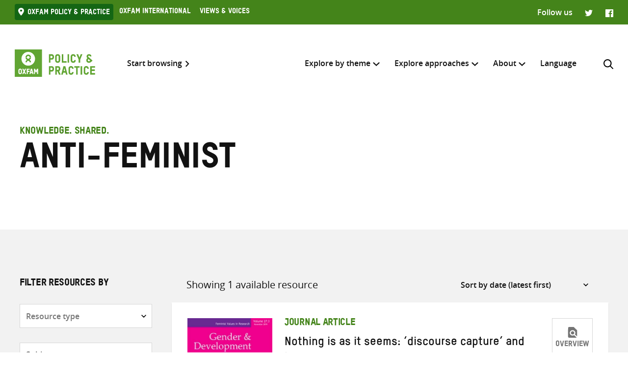

--- FILE ---
content_type: text/css; charset=UTF-8
request_url: https://policy-practice.oxfam.org/wp-content/themes/oxfam/assets/styles/main.1758547339.css
body_size: 15116
content:
@charset "UTF-8";
/*! normalize.css v8.0.1 | MIT License | github.com/necolas/normalize.css */html{line-height:1.15;-webkit-text-size-adjust:100%}body{margin:0}main{display:block}h1{font-size:2em;margin:.67em 0}hr{box-sizing:content-box;height:0;overflow:visible}pre{font-family:monospace,monospace;font-size:1em}a{background-color:transparent}abbr[title]{border-bottom:none;text-decoration:underline;-webkit-text-decoration:underline dotted;text-decoration:underline dotted}b,strong{font-weight:bolder}code,kbd,samp{font-family:monospace,monospace;font-size:1em}small{font-size:80%}sub,sup{font-size:75%;line-height:0;position:relative;vertical-align:baseline}sub{bottom:-.25em}sup{top:-.5em}img{border-style:none}button,input,optgroup,select,textarea{font-family:inherit;font-size:100%;line-height:1.15;margin:0}button,input{overflow:visible}button,select{text-transform:none}[type=button],[type=reset],[type=submit],button{-webkit-appearance:button}[type=button]::-moz-focus-inner,[type=reset]::-moz-focus-inner,[type=submit]::-moz-focus-inner,button::-moz-focus-inner{border-style:none;padding:0}[type=button]:-moz-focusring,[type=reset]:-moz-focusring,[type=submit]:-moz-focusring,button:-moz-focusring{outline:1px dotted ButtonText}fieldset{padding:.35em .75em .625em}legend{box-sizing:border-box;color:inherit;display:table;max-width:100%;padding:0;white-space:normal}progress{vertical-align:baseline}textarea{overflow:auto}[type=checkbox],[type=radio]{box-sizing:border-box;padding:0}[type=number]::-webkit-inner-spin-button,[type=number]::-webkit-outer-spin-button{height:auto}[type=search]{-webkit-appearance:textfield;outline-offset:-2px}[type=search]::-webkit-search-decoration{-webkit-appearance:none}::-webkit-file-upload-button{-webkit-appearance:button;font:inherit}details{display:block}summary{display:list-item}[hidden],template{display:none}@-webkit-keyframes fade-in{0%{opacity:0}to{opacity:1}}@keyframes fade-in{0%{opacity:0}to{opacity:1}}html{box-sizing:border-box}*,:after,:before{box-sizing:inherit}details>*{box-sizing:border-box}@font-face{font-family:system-ui;font-style:normal;font-weight:300;src:local(".SFNSText-Light"),local(".HelveticaNeueDeskInterface-Light"),local(".LucidaGrandeUI"),local("Segoe UI Light"),local("Ubuntu Light"),local("Roboto-Light"),local("DroidSans"),local("Tahoma")}@font-face{font-family:system-ui;font-style:italic;font-weight:300;src:local(".SFNSText-LightItalic"),local(".HelveticaNeueDeskInterface-Italic"),local(".LucidaGrandeUI"),local("Segoe UI Light Italic"),local("Ubuntu Light Italic"),local("Roboto-LightItalic"),local("DroidSans"),local("Tahoma")}@font-face{font-family:system-ui;font-style:normal;font-weight:400;src:local(".SFNSText-Regular"),local(".HelveticaNeueDeskInterface-Regular"),local(".LucidaGrandeUI"),local("Segoe UI"),local("Ubuntu"),local("Roboto-Regular"),local("DroidSans"),local("Tahoma")}@font-face{font-family:system-ui;font-style:italic;font-weight:400;src:local(".SFNSText-Italic"),local(".HelveticaNeueDeskInterface-Italic"),local(".LucidaGrandeUI"),local("Segoe UI Italic"),local("Ubuntu Italic"),local("Roboto-Italic"),local("DroidSans"),local("Tahoma")}@font-face{font-family:system-ui;font-style:normal;font-weight:500;src:local(".SFNSText-Medium"),local(".HelveticaNeueDeskInterface-MediumP4"),local(".LucidaGrandeUI"),local("Segoe UI Semibold"),local("Ubuntu Medium"),local("Roboto-Medium"),local("DroidSans-Bold"),local("Tahoma Bold")}@font-face{font-family:system-ui;font-style:italic;font-weight:500;src:local(".SFNSText-MediumItalic"),local(".HelveticaNeueDeskInterface-MediumItalicP4"),local(".LucidaGrandeUI"),local("Segoe UI Semibold Italic"),local("Ubuntu Medium Italic"),local("Roboto-MediumItalic"),local("DroidSans-Bold"),local("Tahoma Bold")}@font-face{font-family:system-ui;font-style:normal;font-weight:700;src:local(".SFNSText-Bold"),local(".HelveticaNeueDeskInterface-Bold"),local(".LucidaGrandeUI"),local("Segoe UI Bold"),local("Ubuntu Bold"),local("Roboto-Bold"),local("DroidSans-Bold"),local("Tahoma Bold")}@font-face{font-family:system-ui;font-style:italic;font-weight:700;src:local(".SFNSText-BoldItalic"),local(".HelveticaNeueDeskInterface-BoldItalic"),local(".LucidaGrandeUI"),local("Segoe UI Bold Italic"),local("Ubuntu Bold Italic"),local("Roboto-BoldItalic"),local("DroidSans-Bold"),local("Tahoma Bold")}@font-face{font-display:swap;font-family:oxfam;font-style:normal;font-weight:900;src:url(../fonts/oxfamTSTARPRO-headline.woff) format("woff"),url(../fonts/oxfamTSTARPRO-headline.woff2) format("woff2")}@font-face{font-display:swap;font-family:oxfam;font-style:normal;font-weight:700;src:url(../fonts/oxfamTSTARPRO-bold.woff) format("woff"),url(../fonts/oxfamTSTARPRO-bold.woff2) format("woff2")}@font-face{font-display:swap;font-family:opensans;font-style:normal;font-weight:400;src:url(../fonts/opensans-regular.woff) format("woff"),url(../fonts/opensans-regular.woff2) format("woff2")}@font-face{font-display:swap;font-family:opensans;font-style:normal;font-weight:500;src:url(../fonts/opensans-semibold.woff) format("woff"),url(../fonts/opensans-semibold.woff2) format("woff2")}html{-webkit-font-smoothing:antialiased;-moz-osx-font-smoothing:grayscale;text-rendering:optimizeLegibility;background-color:#fff;color:#121212;font-family:opensans,"system-ui";font-weight:400;scroll-behavior:smooth}body,html{height:100%;line-height:1.625}body{font-size:1rem;display:-ms-flexbox;display:flex;-ms-flex-flow:column nowrap;flex-flow:column nowrap}address,dl,embed,fieldset,hr,iframe,ol,p,pre,table,ul{margin-top:1.1em;margin-bottom:1.1em}dd,ol,ul{position:relative;padding-left:0;list-style:none}dd>:first-child,ol>:first-child,ul>:first-child{margin-top:0}dd>:last-child,ol>:last-child,ul>:last-child{margin-bottom:0}dd li,ol li,ul li{margin-bottom:.55em}dd{margin-left:0}li ol,li ul{padding-left:1.1em;margin-top:.55em;margin-bottom:.55em}small{font-size:14px}dd+dt{margin-top:.55em}b,dt,strong{font-weight:700}audio,canvas,iframe,img,svg,video{vertical-align:middle}pre{white-space:pre-wrap}h1+p,h2+p,h3+p,h4+p,h5+p,h6+p{margin-top:0}h1,h2,h3,h4,h5,h6{margin-top:1.75em;margin-bottom:.5em;font-family:oxfam,"system-ui";font-weight:700;letter-spacing:-.3px;line-height:1.03}h1 a,h2 a,h3 a,h4 a,h5 a,h6 a{color:inherit;text-decoration:none}h1{margin-top:1.75em;margin-bottom:.5em;font-family:oxfam,"system-ui";font-weight:700;letter-spacing:-.3px;line-height:1.03;font-size:calc(1.4375rem + 2.14286vw);font-weight:900;letter-spacing:-.5px}h1 a{color:inherit;text-decoration:none}@media (min-width:1260px){h1{font-size:3.125rem}}@media (min-width:62em){h1{font-size:calc(1.575rem + 3.71429vw)}}@media (min-width:62em) and (min-width:1260px){h1{font-size:4.5rem}}h2{margin-top:1.75em;margin-bottom:.5em;font-family:oxfam,"system-ui";font-weight:700;letter-spacing:-.3px;line-height:1.03;font-size:calc(1.325rem + .85714vw);line-height:1.2}h2 a{color:inherit;text-decoration:none}@media (min-width:1260px){h2{font-size:2rem}}@media (min-width:62em){h2{font-size:calc(1.4rem + 1.71429vw)}}@media (min-width:62em) and (min-width:1260px){h2{font-size:2.75rem}}h3{margin-top:1.75em;margin-bottom:.5em;font-family:oxfam,"system-ui";font-weight:700;letter-spacing:-.3px;line-height:1.03;font-size:calc(1.275rem + .28571vw);line-height:1.35}h3 a{color:inherit;text-decoration:none}@media (min-width:1260px){h3{font-size:1.5rem}}@media (min-width:62em){h3{font-size:calc(1.35rem + 1.14286vw)}}@media (min-width:62em) and (min-width:1260px){h3{font-size:2.25rem}}h4{margin-top:1.75em;margin-bottom:.5em;font-family:oxfam,"system-ui";font-weight:700;letter-spacing:-.3px;line-height:1.03;font-size:1.25rem;line-height:1.45}h4 a{color:inherit;text-decoration:none}@media (min-width:62em){h4{font-size:calc(1.3rem + .57143vw)}}@media (min-width:62em) and (min-width:1260px){h4{font-size:1.75rem}}h5{margin-top:1.75em;margin-bottom:.5em;font-family:oxfam,"system-ui";font-weight:700;letter-spacing:-.3px;line-height:1.03;font-size:calc(1.275rem + .28571vw);letter-spacing:0;line-height:1.35}h5 a{color:inherit;text-decoration:none}@media (min-width:1260px){h5{font-size:1.5rem}}h6{margin-top:1.75em;margin-bottom:.5em;font-family:oxfam,"system-ui";font-weight:700;letter-spacing:-.3px;line-height:1.03;font-size:1.25rem;font-weight:900}h6 a{color:inherit;text-decoration:none}table{width:100%;border-collapse:collapse}table caption{margin-bottom:.55em;text-align:center}thead,tr{border-bottom:1px solid #d6d6d6}tr:last-child{border-bottom:0}td,th{padding:.25rem .5rem;border-right:1px solid #d6d6d6;word-break:break-all}td:last-child,th:last-child{border-right:0}th{font-weight:inherit;text-align:inherit}tfoot tr{border-top:1px solid #d6d6d6}figure{max-width:100%;margin:30px 0;font-size:14px;text-align:center}@media (min-width:48em){figure{margin-top:50px;margin-bottom:50px}}figcaption{padding:.55em}blockquote{padding:0 25px;border-left:5px solid #44841a;margin:30px 0}blockquote>:first-child{margin-top:0}blockquote>:last-child{margin-bottom:0}@media (min-width:48em){blockquote{margin-top:50px;margin-bottom:50px}}blockquote p{margin-top:1.75em;margin-bottom:.5em;font-family:oxfam,"system-ui";font-weight:700;letter-spacing:-.3px;line-height:1.03;font-size:calc(1.325rem + .85714vw);line-height:1.2}blockquote p a{color:inherit;text-decoration:none}@media (min-width:1260px){blockquote p{font-size:2rem}}@media (min-width:62em){blockquote p{font-size:calc(1.4rem + 1.71429vw)}}@media (min-width:62em) and (min-width:1260px){blockquote p{font-size:2.75rem}}blockquote cite{position:relative;font-style:normal}blockquote cite:before{position:relative;top:-2px;left:0;display:inline-block;margin-right:6.25px;color:currentColor;content:"—"}::-moz-selection{background:#121212;color:#fff;text-shadow:none}::selection{background:#121212;color:#fff;text-shadow:none}::-moz-placeholder{color:rgba(18,18,18,.5);opacity:1}:-ms-input-placeholder{color:rgba(18,18,18,.5);opacity:1}::placeholder{color:rgba(18,18,18,.5);opacity:1}fieldset{width:100%;padding:0;border:0;margin-right:0;margin-left:0}label{display:inline-block;margin-bottom:.275em}[type=color],[type=date],[type=datetime-local],[type=datetime],[type=email],[type=month],[type=number],[type=password],[type=search],[type=tel],[type=text],[type=time],[type=url],[type=week],textarea{display:block;width:100%;padding:.65em .75em;border:1px solid #d6d6d6;background-color:#fff;border-radius:0;box-shadow:none;color:#757575;font-family:inherit;font-weight:500;line-height:inherit;transition:color .2s ease-in-out 0s,background-color .2s ease-in-out 0s,border-color .2s ease-in-out 0s,box-shadow .2s ease-in-out 0s,transform .2s ease-in-out 0s}[type=color]:active,[type=color]:focus,[type=date]:active,[type=date]:focus,[type=datetime-local]:active,[type=datetime-local]:focus,[type=datetime]:active,[type=datetime]:focus,[type=email]:active,[type=email]:focus,[type=month]:active,[type=month]:focus,[type=number]:active,[type=number]:focus,[type=password]:active,[type=password]:focus,[type=search]:active,[type=search]:focus,[type=tel]:active,[type=tel]:focus,[type=text]:active,[type=text]:focus,[type=time]:active,[type=time]:focus,[type=url]:active,[type=url]:focus,[type=week]:active,[type=week]:focus,textarea:active,textarea:focus{outline-width:0}[type=color]:focus,[type=date]:focus,[type=datetime-local]:focus,[type=datetime]:focus,[type=email]:focus,[type=month]:focus,[type=number]:focus,[type=password]:focus,[type=search]:focus,[type=tel]:focus,[type=text]:focus,[type=time]:focus,[type=url]:focus,[type=week]:focus,textarea:focus{box-shadow:0 0 0 2px #146614}select{border:1px solid #d6d6d6;background-color:#fff;border-radius:0;box-shadow:none;color:#757575;font-family:inherit;font-weight:500;line-height:inherit;transition:color .2s ease-in-out 0s,background-color .2s ease-in-out 0s,border-color .2s ease-in-out 0s,box-shadow .2s ease-in-out 0s,transform .2s ease-in-out 0s;position:relative;display:block;width:100%;max-width:100%;padding:.65em 1.2em .65em .75em;-webkit-appearance:none;-moz-appearance:none;appearance:none;background-image:url(../svgs/arrow-down--black.svg);background-position:right .7em top 50%,0 0;background-repeat:no-repeat,repeat;background-size:10px 6px;cursor:pointer}select:active,select:focus{outline-width:0}select:focus{box-shadow:0 0 0 2px #146614}select::-ms-expand{display:none}select:active,select:focus{background-image:url(../svgs/arrow-up--black.svg)}select option{font-weight:inherit}:root:lang(ar) select,:root:lang(iw) select,[dir=rtl] select{padding-right:.75em;padding-left:1.4em;background-position:left .7em top 50%,0 0}select.select--inline{display:inline;padding-top:5px;padding-bottom:5px;border:0;background-color:transparent;color:#121212}select.select--small{padding-left:0;padding-right:0}@media (min-width:62em){select.select--small{padding-left:10px;padding-right:10px}}select.select--large{font-family:oxfam,"system-ui";font-weight:700;letter-spacing:-.3px;line-height:1.03;font-size:1.25rem;line-height:1.45;padding-top:0;padding-bottom:0;padding-left:0;margin:0;color:#44841a;background-position:right .3em top 50%,0 0}select.select--large a{color:inherit;text-decoration:none}@media (min-width:62em){select.select--large{font-size:calc(1.3rem + .57143vw)}}@media (min-width:62em) and (min-width:1260px){select.select--large{font-size:1.75rem}}[multiple],textarea{height:100px;resize:vertical}img{display:inline-block;width:auto;max-width:100%;height:auto;vertical-align:middle}a{text-decoration:underline;color:inherit}a:active,a:focus,a:hover{text-decoration:none;color:#44841a}iframe{width:100%;border:0}hr{height:1px;border:0;background-color:currentColor}svg{width:100%;max-height:100%}svg:not(.svg--keepcolors),svg:not(.svg--keepcolors) path{fill:currentColor}[type=button],[type=reset],[type=submit],button{padding:0;border:0;background:transparent;border-radius:0;cursor:pointer;font-family:inherit;font-size:inherit;font-weight:inherit;letter-spacing:inherit;line-height:inherit;text-transform:inherit}[type=button]:active,[type=button]:focus,[type=button]:hover,[type=reset]:active,[type=reset]:focus,[type=reset]:hover,[type=submit]:active,[type=submit]:focus,[type=submit]:hover,button:active,button:focus,button:hover{background:transparent;color:inherit}[type=button]:focus,[type=reset]:focus,[type=submit]:focus,button:focus{box-shadow:unset;outline-width:5px}.button{background:transparent;font-family:inherit;font-size:inherit;font-weight:inherit;letter-spacing:inherit;line-height:inherit;text-transform:inherit;font-size:1rem;font-family:oxfam,"system-ui";font-weight:900;line-height:1.2;display:inline-block;padding:.9em 1.6em;border-radius:0;cursor:pointer;text-decoration:none;text-transform:uppercase;transition:color .2s ease-in-out 0s,background-color .2s ease-in-out 0s,border-color .2s ease-in-out 0s,box-shadow .2s ease-in-out 0s,transform .2s ease-in-out 0s;border:0 solid #44841a;background-color:#44841a;color:#fff}.button:active,.button:focus,.button:hover{background:transparent;color:inherit}.button:focus{box-shadow:unset;outline-width:5px}.button:active,.button:focus,.button:hover{box-shadow:0 0 0 3px rgba(20,102,20,.4);outline-width:0;text-decoration:none;border-color:#146614;background-color:#146614;color:#fff}.button--secondary{box-shadow:none!important;background:transparent;font-family:inherit;font-size:inherit;font-weight:inherit;letter-spacing:inherit;line-height:inherit;text-transform:inherit;font-size:1rem;font-family:oxfam,"system-ui";font-weight:900;line-height:1.2;display:inline-block;padding:.9em 1.6em;border-radius:0;cursor:pointer;text-decoration:none;text-transform:uppercase;transition:color .2s ease-in-out 0s,background-color .2s ease-in-out 0s,border-color .2s ease-in-out 0s,box-shadow .2s ease-in-out 0s,transform .2s ease-in-out 0s;border:0 solid #121212;background-color:#121212;color:#fff}.button--secondary:active,.button--secondary:focus,.button--secondary:hover{background:transparent;color:inherit}.button--secondary:focus{box-shadow:unset;outline-width:5px}.button--secondary:active,.button--secondary:focus,.button--secondary:hover{box-shadow:0 0 0 3px rgba(20,102,20,.4);outline-width:0;text-decoration:none;border-color:#fff;background-color:#fff;color:#121212}.button--small{padding:.6em 1.06667em}.button--close{width:14px;height:14px}@media (min-width:62em){.button--close{width:18px;height:18px}}.flickity-slider,.flickity-viewport{outline:0}.article>:first-child{margin-top:0}.article>:last-child{margin-bottom:0}.article__content{padding-right:20px;padding-left:20px;width:100%;margin:30px auto}@media (min-width:48em){.article__content{margin-top:50px}}@media (min-width:62em){.article__content{margin-top:100px}}@media (min-width:48em){.article__content{margin-bottom:50px}}@media (min-width:62em){.article__content{margin-bottom:100px}}.article__content>:first-child{margin-top:0}.article__content>:last-child{margin-bottom:0}@media (min-width:48em){.article__content{padding-right:30px;padding-left:30px}}@media (min-width:62em){.article__content{padding-right:30px;padding-left:30px}}.article__content>:not(.alignwide):not(.alignfull):not(.alignright):not(.alignleft){max-width:765px;margin-right:auto;margin-left:auto}@media (min-width:62em){.article__content>:not(.alignwide):not(.alignfull):not(.alignright):not(.alignleft){max-width:992px}}.article__content>[class*=wp-block-]:not(.wp-block-heading):not(.wp-block-list){margin-top:30px;margin-bottom:30px}@media (min-width:48em){.article__content>[class*=wp-block-]:not(.wp-block-heading):not(.wp-block-list){margin-top:50px}}@media (min-width:62em){.article__content>[class*=wp-block-]:not(.wp-block-heading):not(.wp-block-list){margin-top:100px}}@media (min-width:48em){.article__content>[class*=wp-block-]:not(.wp-block-heading):not(.wp-block-list){margin-bottom:50px}}@media (min-width:62em){.article__content>[class*=wp-block-]:not(.wp-block-heading):not(.wp-block-list){margin-bottom:100px}}.article__content>[class*=wp-block-]:not(.wp-block-heading):not(.wp-block-list):first-child{margin-top:0}.article__content>[class*=wp-block-]:not(.wp-block-heading):not(.wp-block-list):last-child{margin-bottom:0}.main .article__content>[class*=wp-block-]:not(.wp-block-heading):not(.wp-block-list)[class*=has-background].alignfull+[class*=has-background].alignfull{margin-top:-30px}@media (min-width:48em){.main .article__content>[class*=wp-block-]:not(.wp-block-heading):not(.wp-block-list)[class*=has-background].alignfull+[class*=has-background].alignfull{margin-top:-50px}}@media (min-width:62em){.main .article__content>[class*=wp-block-]:not(.wp-block-heading):not(.wp-block-list)[class*=has-background].alignfull+[class*=has-background].alignfull{margin-top:-100px}}.article__content .alignfull,.article__content .alignwide{width:auto}.article__content .alignwide{max-width:1380px;margin-right:auto;margin-left:auto}.article__content .alignfull{margin-right:-20px;margin-left:-20px;max-width:100vw}@media (min-width:48em){.article__content .alignfull{margin-right:-30px;margin-left:-30px}}.article__content:first-child{margin-top:0}.article__content:last-child{margin-bottom:0}.article__content ul:not(.dropdown__menu):not(.publication-detail__links):not(.publication-more__keywords):not(.tabs__navigation):not(.explorer__tagcloud):not(.share__panel) li{position:relative}.article__content ul:not(.dropdown__menu):not(.publication-detail__links):not(.publication-more__keywords):not(.tabs__navigation):not(.explorer__tagcloud):not(.share__panel) li:before{position:relative;top:-2px;left:0;display:inline-block;width:8px;height:8px;margin-right:12.5px;background-color:#44841a;border-radius:8px;content:""}.article__content ol li{list-style-type:decimal;list-style-position:inside}@media (min-width:62em){.article__content>h1.has-text-align-left:not(.alignwide):not(.alignfull):not(.alignright):not(.alignleft){max-width:1260px;padding-right:25px;padding-left:25px}}.burger{padding:0;background:transparent;cursor:pointer;font-family:inherit;font-size:inherit;font-weight:inherit;letter-spacing:inherit;line-height:inherit;text-transform:inherit;position:relative;display:-ms-flexbox;display:flex;overflow:hidden;width:20px;height:20px;-ms-flex-flow:column nowrap;flex-flow:column nowrap;-ms-flex-align:center;align-items:center;-ms-flex-pack:distribute;justify-content:space-around;border-radius:100%;color:currentColor;transition:color .2s ease-in-out 0s,background-color .2s ease-in-out 0s,transform .2s ease-in-out 0s;border:0;background:none;border-radius:0;color:#121212}.burger:active,.burger:focus,.burger:hover{background:transparent;color:inherit}.burger:focus{box-shadow:unset;outline-width:5px}.burger .burger__line{position:absolute;display:block;width:20px;height:2px;margin:0;background-color:currentColor;border-radius:0;color:currentColor;content:"";transition:opacity .2s ease-in-out 0s,transform .2s ease-in-out 0s,top .2s ease-in-out 0s}.burger .burger__line--1{transform:translateY(-7px)}.burger .burger__line--3{transform:translateY(7px)}.burger:active,.burger:focus,.burger:hover{box-shadow:none;border-color:#121212;background:none;color:#121212}.burger:active:active,.burger:active:focus,.burger:focus:active,.burger:focus:focus,.burger:hover:active,.burger:hover:focus{outline-width:0}.burger.active .burger__line--1{transform:rotate(45deg)}.burger.active .burger__line--2{opacity:0}.burger.active .burger__line--3{transform:rotate(-45deg)}.button-wrap{margin-top:30px;margin-bottom:30px}@media (min-width:48em){.button-wrap{margin-top:50px;margin-bottom:50px}}.button-wrap--center{text-align:center}.card-meta{font-size:.9375rem}.card-meta>:first-child{margin-top:0}.card-meta>:last-child{margin-bottom:0}@media (min-width:62em){.card-meta{font-size:1rem}}.card-meta__categories{padding-left:0;list-style:none;margin-top:0;margin-right:8.33333px;margin-bottom:0}.card-meta__categories li{display:inline-block;margin-right:8.33333px;margin-bottom:0;font-weight:700}.card-meta__date{margin:0;font-weight:700}.card-meta__author{margin:0}.card{position:relative;display:-ms-flexbox;display:flex;-ms-flex-direction:column;flex-direction:column;-ms-flex-wrap:nowrap;flex-wrap:nowrap;background-color:#fff;box-shadow:0 2px 2px 0 rgba(0,0,0,.12);transition:box-shadow .2s ease-in-out 0s}@media (min-width:62em){.card{width:370px}}.card:active,.card:focus,.card:hover{box-shadow:0 6px 24px 0 rgba(0,0,0,.12)}.card:active .card__media>*,.card:focus .card__media>*,.card:hover .card__media>*{transform:scale(1.1)}.card:active .card__heading,.card:focus .card__heading,.card:hover .card__heading{color:#44841a}.card__heading{margin-bottom:.5em;font-family:oxfam,"system-ui";font-weight:700;letter-spacing:-.3px;line-height:1.03;font-size:calc(1.275rem + .28571vw);letter-spacing:0;line-height:1.35;margin-top:0}.card__heading a{color:inherit;text-decoration:none}@media (min-width:1260px){.card__heading{font-size:1.5rem}}.card__heading a:before{position:absolute;z-index:1;top:0;left:0;width:100%;height:100%;content:""}.card__text{display:-ms-flexbox;display:flex;-ms-flex-positive:1;flex-grow:1;-ms-flex-flow:column nowrap;flex-flow:column nowrap;-ms-flex-order:-4;order:-4;padding:30px}.card__meta{color:#757575;margin-top:auto}.card__meta>:first-child{margin-top:0}.card__meta>:last-child{margin-bottom:0}@media (min-width:62em){.card__meta{margin-bottom:0}}.card__content{margin-bottom:1.1em}.card__content>:first-child{margin-top:0}.card__content>:last-child{margin-bottom:0}.card__media{-ms-flex-order:-5;order:-5;padding-top:66.66667%}.card__media>*{transition:transform .2s ease-in-out 0s}.cards-carousel{width:100%}.cards-carousel:after{display:none;content:"flickity"}.cards-carousel__item{width:100%;margin-right:30px}@media (min-width:62em){.cards-carousel__item{width:370px}}.cards-carousel__item .card{position:relative;height:calc(100% - 25px);margin-bottom:25px}.cards-carousel__navigation{margin-top:30px}@media (min-width:62em){.cards-carousel__navigation{margin-top:100px}}.cards-carousel__nav{width:50px;height:50px;border:1px solid #d6d6d6;margin-right:12.5px;color:#757575}@media (min-width:62em){.cards-carousel__nav{width:83px;height:83px}}.cards-carousel__nav svg{width:10px;height:17px}.flickity-resize .cards-carousel__item{height:100%}.cards{margin-top:30px;margin-bottom:30px;overflow:hidden}@media (min-width:48em){.cards{margin-top:50px}}@media (min-width:62em){.cards{margin-top:100px}}@media (min-width:48em){.cards{margin-bottom:50px}}@media (min-width:62em){.cards{margin-bottom:100px}}.cards__inner{padding-right:20px;padding-left:20px;width:100%;margin-right:auto;margin-left:auto;max-width:1260px}@media (min-width:48em){.cards__inner{padding-right:30px;padding-left:30px}}@media (min-width:62em){.cards__inner{display:-ms-flexbox;display:flex}}.cards__inner>.cards__row{-ms-flex-wrap:nowrap;flex-wrap:nowrap}.cards__row:active,.cards__row:focus{outline-width:0}@media (min-width:62em){.cards__row{margin-right:-12.5px;margin-left:-12.5px;display:-ms-flexbox;display:flex;-ms-flex-wrap:wrap;flex-wrap:wrap;-ms-flex-wrap:nowrap;flex-wrap:nowrap;-ms-flex-pack:start;justify-content:flex-start}}@media (min-width:62em) and (min-width:48em){.cards__row{margin-right:-15px;margin-left:-15px}}@media (min-width:62em) and (min-width:62em){.cards__row{margin-right:-20px;margin-left:-20px}}.cards__col:active,.cards__col:focus{outline-width:0}@media (min-width:62em){.cards__col{padding-right:12.5px;padding-left:12.5px}}@media (min-width:62em) and (min-width:48em){.cards__col{padding-right:15px;padding-left:15px}}@media (min-width:62em) and (min-width:62em){.cards__col{padding-right:20px;padding-left:20px}}.cards__sidebar{padding-right:12.5px;padding-left:12.5px;margin-bottom:25px}@media (min-width:48em){.cards__sidebar{padding-right:15px;padding-left:15px}}@media (min-width:62em){.cards__sidebar{padding-right:20px;padding-left:20px;padding-right:12.5px;padding-left:12.5px;width:320px;-ms-flex-negative:0;flex-shrink:0;margin-bottom:0}}@media (min-width:62em) and (min-width:48em){.cards__sidebar{padding-right:15px;padding-left:15px}}@media (min-width:62em) and (min-width:62em){.cards__sidebar{padding-right:20px;padding-left:20px}}.cards__items:active,.cards__items:focus{outline-width:0}@media (min-width:62em){.cards__items{padding-right:12.5px;padding-left:12.5px;width:940px}}@media (min-width:62em) and (min-width:48em){.cards__items{padding-right:15px;padding-left:15px}}@media (min-width:62em) and (min-width:62em){.cards__items{padding-right:20px;padding-left:20px}}.cards__heading{margin-top:1.75em;font-family:oxfam,"system-ui";font-weight:700;letter-spacing:-.3px;line-height:1.03;font-size:1.25rem;margin-bottom:.73333em;color:#44841a;font-weight:900;line-height:1.1;text-transform:uppercase;color:#121212}.cards__heading a{color:inherit;text-decoration:none}.cards__link{font-size:1rem;font-family:opensans,"system-ui";font-weight:500;line-height:1.2;transition:color .2s ease-in-out 0s;margin-top:50px}.cards__link,.cards__link:active,.cards__link:focus,.cards__link:hover{text-decoration:none}.cards__link:active:after,.cards__link:focus:after,.cards__link:hover:after{background-color:#146614}.cards__link:after{position:relative;top:2px;display:inline-block;width:8px;height:13px;margin-left:7px;background-color:#121212;content:"";-webkit-mask:url(../svgs/chevr-right.svg);mask:url(../svgs/chevr-right.svg);-webkit-mask-repeat:no-repeat;mask-repeat:no-repeat;transition:background-color .2s ease-in-out 0s}.cards__link[target=_blank]{text-decoration:none;transition:color .2s ease-in-out 0s}.cards__link[target=_blank]:active,.cards__link[target=_blank]:focus,.cards__link[target=_blank]:hover{text-decoration:none}.cards__link[target=_blank]:active:after,.cards__link[target=_blank]:focus:after,.cards__link[target=_blank]:hover:after{background-color:#146614}.cards__link[target=_blank]:after{position:relative;top:3px;display:inline-block;width:16px;height:16px;margin-left:7px;background-color:#121212;content:"";-webkit-mask:url(../svgs/external.svg);mask:url(../svgs/external.svg);-webkit-mask-repeat:no-repeat;mask-repeat:no-repeat;transition:background-color .2s ease-in-out 0s}.cards.has-background{padding-top:30px;padding-bottom:30px;background-color:#f2f2f2}@media (min-width:48em){.cards.has-background{padding-top:50px}}@media (min-width:62em){.cards.has-background{padding-top:100px}}@media (min-width:48em){.cards.has-background{padding-bottom:50px}}@media (min-width:62em){.cards.has-background{padding-bottom:100px}}.cards .flickity-viewport{position:relative;overflow:hidden;width:100%;height:100%}.cards .flickity-slider{width:100%;height:100%}.cta{margin-top:30px;margin-bottom:30px}@media (min-width:48em){.cta{margin-top:50px}}@media (min-width:62em){.cta{margin-top:100px}}@media (min-width:48em){.cta{margin-bottom:50px}}@media (min-width:62em){.cta{margin-bottom:100px}}.cta__inner{padding-right:20px;padding-left:20px;width:100%;margin-right:auto;margin-left:auto;max-width:1260px;text-align:center}@media (min-width:48em){.cta__inner{padding-right:30px;padding-left:30px}}.cta__subheading{margin-top:1.75em;font-family:oxfam,"system-ui";font-weight:700;letter-spacing:-.3px;line-height:1.03;font-size:1.25rem;margin-bottom:.73333em;color:#44841a;font-weight:900;line-height:1.1;text-transform:uppercase;display:block}.cta__subheading a{color:inherit;text-decoration:none}.cta__content>:first-child,.cta__heading{margin-top:0}.cta__content>:last-child{margin-bottom:0}@media (min-width:62em){.cta__content{max-width:765px;margin-right:auto;margin-left:auto}}.cta__content p{font-size:1.25rem}.cta__content .button{margin-top:1.1em}.dropdown{position:relative}.dropdown__trigger{font-family:oxfam,"system-ui";font-weight:700;letter-spacing:-.3px;line-height:1.03;font-size:1.25rem;color:#44841a;font-weight:900;line-height:1.1;text-transform:uppercase;position:relative;padding-right:70px;margin-top:0;margin-bottom:0;background-color:#44841a;color:#fff;cursor:pointer;font-size:16px}.dropdown__trigger a{color:inherit;text-decoration:none}.dropdown__trigger__icon{position:absolute;z-index:2;top:0;right:0;bottom:0;display:-ms-inline-flexbox;display:inline-flex;width:40px;-ms-flex-align:center;align-items:center;-ms-flex-pack:center;justify-content:center;border-left:1px solid #fff}.dropdown__trigger__icon:after{position:relative;display:inline-block;width:20px;height:20px;background-color:#fff;content:"";-webkit-mask:url(../svgs/arrow-bottom.svg);mask:url(../svgs/arrow-bottom.svg);-webkit-mask-position:center center;mask-position:center center;-webkit-mask-repeat:no-repeat;mask-repeat:no-repeat;transform:rotate(0deg)}.dropdown__trigger.active__icon:after{transform:rotate(180deg)}.dropdown__menu{list-style:none;margin-top:0;margin-bottom:0;position:absolute;top:calc(100% + 3px);right:auto;left:auto;padding:0;background-color:#fff;box-shadow:0 2px 2px 0 rgba(0,0,0,.12);opacity:0;pointer-events:none;transform:translateY(-10px);transition:transform .2s ease,opacity .2s ease}.dropdown__menu li{margin-bottom:0}@media (min-width:62em){.dropdown__menu{right:auto;left:auto;width:240px}}.dropdown__menu li{display:block;width:100%;padding:.6em 1.06667em;border-top:1px solid rgba(43,37,35,.2);font-weight:500}.dropdown__menu li:active,.dropdown__menu li:focus,.dropdown__menu li:hover{background-color:#f2f2f2}.dropdown__menu li a{display:block;text-decoration:none}.dropdown__menu li:before{display:none}.dropdown__menu li:first-child{border-top:0}.dropdown--empty .languages-dropdown__trigger{padding-right:1.06667em}.dropdown--empty .languages-dropdown__trigger:after{display:none;pointer-events:none}.dropdown.open .dropdown__menu{z-index:11;opacity:1;pointer-events:all;transform:translateY(0)}.explorer{margin-bottom:30px}@media (min-width:48em){.explorer{margin-bottom:50px}}@media (min-width:62em){.explorer{margin-bottom:100px}}@media (min-width:62em){.explorer__inner{padding-right:20px;padding-left:20px;width:100%;margin-right:auto;margin-left:auto;max-width:1260px}}@media (min-width:62em) and (min-width:48em){.explorer__inner{padding-right:30px;padding-left:30px}}@media (min-width:62em){.explorer__row{margin-right:-12.5px;margin-left:-12.5px;display:-ms-flexbox;display:flex;-ms-flex-wrap:wrap;flex-wrap:wrap;-ms-flex-wrap:nowrap;flex-wrap:nowrap;-ms-flex-pack:justify;justify-content:space-between}}@media (min-width:62em) and (min-width:48em){.explorer__row{margin-right:-15px;margin-left:-15px}}@media (min-width:62em) and (min-width:62em){.explorer__row{margin-right:-20px;margin-left:-20px}}.explorer__content{margin-bottom:25px}.explorer__content>:first-child{margin-top:0}.explorer__content>:last-child{margin-bottom:0}@media (min-width:62em){.explorer__content{padding-right:12.5px;padding-left:12.5px;-ms-flex:0 0 40%;flex:0 0 40%;margin-bottom:0}}@media (min-width:62em) and (min-width:48em){.explorer__content{padding-right:15px;padding-left:15px}}@media (min-width:62em) and (min-width:62em){.explorer__content{padding-right:20px;padding-left:20px}}.explorer__content h1,.explorer__content h2{margin-top:1.75em;font-family:oxfam,"system-ui";font-weight:700;letter-spacing:-.3px;line-height:1.03;font-size:calc(1.4375rem + 2.14286vw);font-weight:900;letter-spacing:-.5px;position:relative;top:-10px;margin-bottom:.275em}.explorer__content h1 a,.explorer__content h2 a{color:inherit;text-decoration:none}@media (min-width:1260px){.explorer__content h1,.explorer__content h2{font-size:3.125rem}}@media (min-width:62em){.explorer__content h1,.explorer__content h2{font-size:calc(1.575rem + 3.71429vw)}}@media (min-width:62em) and (min-width:1260px){.explorer__content h1,.explorer__content h2{font-size:4.5rem}}@media (min-width:62em){.explorer__content p{font-size:1.25rem}}.explorer__content .button{margin-top:.36667em}@media (min-width:62em){.explorer__note{display:none}}.explorer__title{margin-top:1.75em;font-family:oxfam,"system-ui";font-weight:700;letter-spacing:-.3px;line-height:1.03;font-size:1.25rem;margin-bottom:.73333em;color:#44841a;font-weight:900;line-height:1.1;text-transform:uppercase}.explorer__title a{color:inherit;text-decoration:none}.explorer__tags>:first-child{margin-top:0}.explorer__tags>:last-child{margin-bottom:0}@media (min-width:62em){.explorer__tags{padding-right:12.5px;padding-left:12.5px;-ms-flex:0 0 52%;flex:0 0 52%}}@media (min-width:62em) and (min-width:48em){.explorer__tags{padding-right:15px;padding-left:15px}}@media (min-width:62em) and (min-width:62em){.explorer__tags{padding-right:20px;padding-left:20px}}.explorer__tags h3{margin-top:1.75em;font-family:oxfam,"system-ui";font-weight:700;letter-spacing:-.3px;line-height:1.03;font-size:1.25rem;margin-bottom:.73333em;color:#44841a;font-weight:900;line-height:1.1;text-transform:uppercase}.explorer__tags h3 a{color:inherit;text-decoration:none}.explorer__tagcloud{padding-left:0;list-style:none;margin-top:0;margin-bottom:0;display:-ms-flexbox;display:flex;-ms-flex-wrap:nowrap;flex-wrap:nowrap;-ms-flex-pack:start;justify-content:flex-start;overflow-x:auto}.explorer__tagcloud li{margin-bottom:0}.explorer__tagcloud:active a,.explorer__tagcloud:active a:after,.explorer__tagcloud:focus a,.explorer__tagcloud:focus a:after,.explorer__tagcloud:hover a,.explorer__tagcloud:hover a:after{color:#d6d6d6}@media (min-width:62em){.explorer__tagcloud{overflow:visible;-ms-flex-wrap:wrap;flex-wrap:wrap}}.explorer__tagcloud li{position:relative;display:-ms-inline-flexbox;display:inline-flex}.explorer__tagcloud li:active a,.explorer__tagcloud li:focus a,.explorer__tagcloud li:hover a{color:#44841a}.explorer__tagcloud li a{font-family:oxfam,"system-ui";font-weight:700;letter-spacing:-.3px;line-height:1.03;font-size:calc(1.275rem + .28571vw);line-height:1.35;margin:0;font-weight:900;text-decoration:none;text-transform:uppercase;transition:color .2s ease-in-out 0s}.explorer__tagcloud li a a{color:inherit;text-decoration:none}@media (min-width:1260px){.explorer__tagcloud li a{font-size:1.5rem}}@media (min-width:62em){.explorer__tagcloud li a{font-size:calc(1.35rem + 1.14286vw)}}@media (min-width:62em) and (min-width:1260px){.explorer__tagcloud li a{font-size:2.25rem}}.explorer__tagcloud li a:after{font-family:oxfam,"system-ui";font-weight:700;letter-spacing:-.3px;line-height:1.03;font-size:calc(1.275rem + .28571vw);line-height:1.35;position:relative;margin:0 8.33333px;content:"/";font-weight:900;pointer-events:none;text-transform:uppercase;transition:color .2s ease-in-out 0s}.explorer__tagcloud li a:after a{color:inherit;text-decoration:none}@media (min-width:1260px){.explorer__tagcloud li a:after{font-size:1.5rem}}@media (min-width:62em){.explorer__tagcloud li a:after{font-size:calc(1.35rem + 1.14286vw)}}@media (min-width:62em) and (min-width:1260px){.explorer__tagcloud li a:after{font-size:2.25rem}}.explorer__tagcloud li:before{display:none}.explorer__tagcloud li:last-child a:after{opacity:0}.explorer__tagcloud:after{position:absolute;z-index:1;top:0;right:0;bottom:0;width:50px;background-image:linear-gradient(90deg,hsla(0,0%,100%,0) 0,#fff);content:""}@media (min-width:62em){.explorer__tagcloud:after{display:none}}.explorer__footer{margin-top:30px}@media (min-width:62em){.explorer__footer{margin-top:50px}}.explorer__footer a{font-weight:500}@media (min-width:62em){.explorer--tags .explorer__tags{-ms-flex:0 0 100%;flex:0 0 100%}}.filter-feedback{margin-top:30px;text-align:center}@media (min-width:48em){.filter-feedback{margin-top:50px}}@media (min-width:62em){.filter-feedback{margin-top:80px}}.filter-feedback__content>:first-child{margin-top:0}.filter-feedback__content>:last-child{margin-bottom:0}.filter-feedback__content a{font-weight:500}.filter-sidebar__heading{font-family:oxfam,"system-ui";font-weight:700;letter-spacing:-.3px;line-height:1.03;font-size:1.25rem;color:#44841a;font-weight:900;line-height:1.1;text-transform:uppercase;margin-top:0;margin-bottom:25px;color:#121212}.filter-sidebar__heading a{color:inherit;text-decoration:none}@media (min-width:62em){.filter-sidebar__heading{margin-bottom:30px}}.filter-sidebar__filters{margin-bottom:40px}@media (min-width:62em){.filter-sidebar__filters{margin-bottom:0}}.filter-sidebar__filter{margin-bottom:12.5px;text-align:center}@media (min-width:62em){.filter-sidebar__filter{margin-bottom:30px}}.filter-sidebar__submit{display:block;width:100%}.filter-sort{padding-bottom:12.5px}.filter-sort__inner>:first-child{margin-top:0}.filter-sort__inner>:last-child{margin-bottom:0}@media (min-width:62em){.filter-sort__inner{display:-ms-flexbox;display:flex;-ms-flex-align:center;align-items:center;-ms-flex-pack:justify;justify-content:space-between;position:relative;top:-5px;padding-right:30px;padding-left:30px}}.filter-sort__heading{font-size:1.25rem;margin-bottom:0}@media (min-width:62em){.filter-sort__select{width:auto}}@media (min-width:62em){.filter-sort__select.select--small{padding-right:30px}}.filter{margin-top:30px;margin-bottom:30px}@media (min-width:48em){.filter{margin-top:50px}}@media (min-width:62em){.filter{margin-top:100px}}@media (min-width:48em){.filter{margin-bottom:50px}}@media (min-width:62em){.filter{margin-bottom:100px}}.filter__inner{padding-right:20px;padding-left:20px;width:100%;margin-right:auto;margin-left:auto;max-width:1260px}@media (min-width:48em){.filter__inner{padding-right:30px;padding-left:30px}}@media (min-width:62em){.filter__inner{display:-ms-flexbox;display:flex}}.filter__inner>.filter__row{-ms-flex-wrap:nowrap;flex-wrap:nowrap}@media (min-width:62em){.filter__row{margin-right:-12.5px;margin-left:-12.5px;display:-ms-flexbox;display:flex;-ms-flex-wrap:wrap;flex-wrap:wrap;-ms-flex-pack:start;justify-content:flex-start}}@media (min-width:62em) and (min-width:48em){.filter__row{margin-right:-15px;margin-left:-15px}}@media (min-width:62em) and (min-width:62em){.filter__row{margin-right:-20px;margin-left:-20px}}.filter__col{margin-top:25px}@media (min-width:62em){.filter__col{padding-right:12.5px;padding-left:12.5px;-ms-flex-preferred-size:100%;flex-basis:100%}}@media (min-width:62em) and (min-width:48em){.filter__col{padding-right:15px;padding-left:15px}}@media (min-width:62em) and (min-width:62em){.filter__col{padding-right:20px;padding-left:20px}}.filter__col:first-child{margin-top:0}@media (min-width:62em){.filter__sidebar{padding-right:12.5px;padding-left:12.5px;-ms-flex:0 0 310px;flex:0 0 310px}}@media (min-width:62em) and (min-width:48em){.filter__sidebar{padding-right:15px;padding-left:15px}}@media (min-width:62em) and (min-width:62em){.filter__sidebar{padding-right:20px;padding-left:20px}}@media (min-width:62em){.filter__main{padding-right:12.5px;padding-left:40px}}@media (min-width:62em) and (min-width:48em){.filter__main{padding-right:15px;padding-left:15px}}@media (min-width:62em) and (min-width:62em){.filter__main{padding-right:20px;padding-left:20px}}.filter__results__none{margin-top:0;padding-right:30px;padding-left:30px;text-align:center}@media (min-width:62em){.filter__results__none{text-align:left}}@media (min-width:75em){.filter__results__none{min-width:900px}}.filter__results .publication{margin-top:25px}.filter__results .publication:first-child{margin-top:0}.filter__heading{font-family:oxfam,"system-ui";font-weight:700;letter-spacing:-.3px;line-height:1.03;font-size:1.25rem;margin-bottom:.73333em;color:#44841a;font-weight:900;line-height:1.1;text-transform:uppercase;margin-top:1.1em;color:#121212}.filter__heading a{color:inherit;text-decoration:none}.filter__link{font-size:1rem;font-family:opensans,"system-ui";font-weight:500;line-height:1.2;transition:color .2s ease-in-out 0s;margin-top:50px}.filter__link,.filter__link:active,.filter__link:focus,.filter__link:hover{text-decoration:none}.filter__link:active:after,.filter__link:focus:after,.filter__link:hover:after{background-color:#146614}.filter__link:after{position:relative;top:2px;display:inline-block;width:8px;height:13px;margin-left:7px;background-color:#121212;content:"";-webkit-mask:url(../svgs/chevr-right.svg);mask:url(../svgs/chevr-right.svg);-webkit-mask-repeat:no-repeat;mask-repeat:no-repeat;transition:background-color .2s ease-in-out 0s}.filter.has-background{padding-top:30px;padding-bottom:30px;background-color:#f2f2f2}@media (min-width:48em){.filter.has-background{padding-top:50px}}@media (min-width:62em){.filter.has-background{padding-top:100px}}@media (min-width:48em){.filter.has-background{padding-bottom:50px}}@media (min-width:62em){.filter.has-background{padding-bottom:100px}}.flag{margin-top:30px;margin-bottom:30px}@media (min-width:48em){.flag{margin-top:50px}}@media (min-width:62em){.flag{margin-top:100px}}@media (min-width:48em){.flag{margin-bottom:50px}}@media (min-width:62em){.flag{margin-bottom:100px}}@media (min-width:62em){.flag__inner{padding-right:20px;padding-left:20px;width:100%;margin-right:auto;margin-left:auto;max-width:1260px}}@media (min-width:62em) and (min-width:48em){.flag__inner{padding-right:30px;padding-left:30px}}@media (min-width:62em){.flag__row{margin-right:-12.5px;margin-left:-12.5px;display:-ms-flexbox;display:flex;-ms-flex-wrap:wrap;flex-wrap:wrap;-ms-flex-pack:justify;justify-content:space-between}}@media (min-width:62em) and (min-width:48em){.flag__row{margin-right:-15px;margin-left:-15px}}@media (min-width:62em) and (min-width:62em){.flag__row{margin-right:-20px;margin-left:-20px}}.flag__col>:first-child{margin-top:0}.flag__col>:last-child{margin-bottom:0}@media (min-width:62em){.flag__col{padding-right:12.5px;padding-left:12.5px;-ms-flex-preferred-size:50%;flex-basis:50%}}@media (min-width:62em) and (min-width:48em){.flag__col{padding-right:15px;padding-left:15px}}@media (min-width:62em) and (min-width:62em){.flag__col{padding-right:20px;padding-left:20px}}.flag__col--left{margin-bottom:1.1em}@media (min-width:62em){.flag__col--left{margin-bottom:0}}@media (min-width:75em){.flag__col--left{-ms-flex-preferred-size:45%;flex-basis:45%}}.flag__heading{margin-top:1.75em;font-family:oxfam,"system-ui";font-weight:700;letter-spacing:-.3px;line-height:1.03;font-size:1.25rem;color:#44841a;font-weight:900;line-height:1.1;text-transform:uppercase;margin-bottom:.55em}.flag__heading a{color:inherit;text-decoration:none}.flag__subheading{font-family:oxfam,"system-ui";font-weight:700;letter-spacing:-.3px;line-height:1.03;font-size:calc(1.325rem + .85714vw);line-height:1.2;margin-top:0;margin-bottom:.55em}.flag__subheading a{color:inherit;text-decoration:none}@media (min-width:1260px){.flag__subheading{font-size:2rem}}@media (min-width:62em){.flag__subheading{font-size:calc(1.4rem + 1.71429vw)}}@media (min-width:62em) and (min-width:1260px){.flag__subheading{font-size:2.75rem}}@media (min-width:62em){.flag--single .flag__col{-ms-flex-preferred-size:100%;flex-basis:100%}}.flag.alignfull .flag__inner{max-width:100%}.footer{margin-top:30px}@media (min-width:48em){.footer{margin-top:50px}}@media (min-width:62em){.footer{margin-top:100px}}.footer__inner{padding-right:20px;padding-left:20px;width:100%;margin-right:auto;margin-left:auto;max-width:1260px}@media (min-width:48em){.footer__inner{padding-right:30px;padding-left:30px}}@media (min-width:62em){.footer__inner{display:-ms-flexbox;display:flex;max-width:1260px;-ms-flex-align:start;align-items:flex-start;-ms-flex-pack:justify;justify-content:space-between}}.footer__top{padding-top:30px;padding-bottom:30px;border-top:1px solid #d6d6d6}@media (min-width:48em){.footer__top{padding-top:50px}}@media (min-width:62em){.footer__top{padding-top:71.42857px}}@media (min-width:48em){.footer__top{padding-bottom:50px}}@media (min-width:62em){.footer__top{padding-bottom:71.42857px}}.footer__bottom{padding-top:30px;padding-bottom:30px;font-size:.875rem;border-top:1px solid #d6d6d6}@media (min-width:62em){.footer__bottom{font-size:1rem}}@media (min-width:62em){.footer__navigation{-ms-flex-positive:1;flex-grow:1;padding-right:25px}}.footer__menu{padding-left:0;list-style:none;margin-top:0;text-align:center}.footer__menu,.footer__menu li{margin-bottom:0}@media (min-width:62em){.footer__menu{margin-right:-12.5px;margin-left:-12.5px;display:-ms-flexbox;display:flex;-ms-flex-wrap:wrap;flex-wrap:wrap;-ms-flex-pack:justify;justify-content:space-between;text-align:left}}@media (min-width:62em) and (min-width:48em){.footer__menu{margin-right:-15px;margin-left:-15px}}@media (min-width:62em) and (min-width:62em){.footer__menu{margin-right:-20px;margin-left:-20px}}@media (min-width:62em){.footer__menu>*{padding-right:12.5px;padding-left:12.5px;-ms-flex-preferred-size:16.66667%;flex-basis:16.66667%;-ms-flex-positive:1;flex-grow:1}}@media (min-width:62em) and (min-width:48em){.footer__menu>*{padding-right:15px;padding-left:15px}}@media (min-width:62em) and (min-width:62em){.footer__menu>*{padding-right:20px;padding-left:20px}}.footer__menu>*>a{margin-bottom:.55em;font-size:1.2em;font-weight:700}.footer__menu ul{padding-left:0;list-style:none;margin-top:0;margin-bottom:0}.footer__menu ul li{margin-bottom:0}.footer__menu li{display:block}.footer__menu li>:first-child{margin-top:0}.footer__menu li>:last-child{margin-bottom:0}.footer__menu a{font-size:1rem;font-family:opensans,"system-ui";font-weight:500;line-height:1.2;display:block;text-decoration:none}.footer__menu>li>a,.footer__menu>li span{font-family:oxfam,"system-ui";font-weight:700;letter-spacing:-.3px;line-height:1.03;font-size:1.25rem;font-weight:900;display:inline-block;margin-top:0;margin-bottom:30px;text-transform:uppercase}.footer__menu>li>a a,.footer__menu>li span a{color:inherit;text-decoration:none}.footer__menu .sub-menu>li{margin-bottom:30px}.footer__menu .sub-menu>li>a:active:after,.footer__menu .sub-menu>li>a:focus:after,.footer__menu .sub-menu>li>a:hover:after{background-color:#44841a}.footer__menu .sub-menu>li>a:after{display:inline-block;width:6px;height:10px;margin-left:5px;background-color:#121212;content:"";-webkit-mask:url(../svgs/chevr-right.svg);mask:url(../svgs/chevr-right.svg);-webkit-mask-position:center;mask-position:center;-webkit-mask-repeat:no-repeat;mask-repeat:no-repeat}.footer__cta{padding:50px;background-color:#f4f4f4;text-align:center}.footer__cta>:first-child{margin-top:0}.footer__cta>:last-child{margin-bottom:0}@media (min-width:62em){.footer__cta{width:380px}}.footer__cta__heading{margin-top:1.75em;font-family:oxfam,"system-ui";font-weight:700;letter-spacing:-.3px;line-height:1.03;font-size:1.25rem;line-height:1.45;margin-bottom:25px}.footer__cta__heading a{color:inherit;text-decoration:none}@media (min-width:62em){.footer__cta__heading{font-size:calc(1.3rem + .57143vw)}}@media (min-width:62em) and (min-width:1260px){.footer__cta__heading{font-size:1.75rem}}.footer__cta .social-links{-ms-flex-pack:center;justify-content:center}.footer__cta .social-links li{margin-top:40px}.footer__cta .social-links a:before{width:24px;height:24px;background-color:#121212}.footer__copy{line-height:1.4}.footer__copy>:first-child{margin-top:0}.footer__copy>:last-child{margin-bottom:0}.footer__signature>:first-child{margin-top:0}.footer__signature>:last-child{margin-bottom:0}@media (min-width:62em){.footer__signature{margin-top:0;margin-bottom:0}}.footer__signature a{font-weight:500;text-decoration:none}.archive .footer,.search-results .footer,.single-oxfam-publication .footer{margin-top:0}.gform_fields{padding-left:0;list-style:none;margin-right:-12.5px;margin-left:-12.5px;display:-ms-flexbox;-ms-flex-wrap:wrap;display:flex;flex-wrap:wrap}@media (min-width:48em){.gform_fields{margin-right:-15px;margin-left:-15px}}@media (min-width:62em){.gform_fields{margin-right:-20px;margin-left:-20px}}.gform_fields>li{padding-right:12.5px;padding-left:12.5px}@media (min-width:48em){.gform_fields>li{padding-right:15px;padding-left:15px}}@media (min-width:62em){.gform_fields>li{padding-right:20px;padding-left:20px}}.gfield{width:100%}.gfield.gfield_visibility_visible{margin-bottom:1.1em}.gfield .gfield_label{margin-bottom:.55em}.ginput_container_address,.ginput_container_name{margin-bottom:0}.gform_wrapper{margin-top:1.1em;margin-bottom:1.1em}.gform_wrapper li{position:relative}.gform_wrapper label{margin-top:0;margin-bottom:0}.gform_wrapper .gfield_checkbox,.gform_wrapper .gfield_radio{padding-left:0;list-style:none}.gform_wrapper .gfield_checkbox li,.gform_wrapper .gfield_radio li{position:relative;margin-bottom:.55em}.gform_wrapper .gfield_checkbox input,.gform_wrapper .gfield_radio input{position:absolute;display:block;width:1.25em;margin:0;float:left;font-size:inherit;opacity:0;outline:0}.gform_wrapper .gfield_checkbox input:checked+label:before,.gform_wrapper .gfield_radio input:checked+label:before{border:0;background:#121212}.gform_wrapper .gfield_checkbox input:checked+label:after,.gform_wrapper .gfield_radio input:checked+label:after{width:.75em;height:.375em;border-color:#fff;border-style:none none solid solid;border-width:.125em;transform:translate(.25em,-1px) rotate(-45deg)}.gform_wrapper .gfield_checkbox input:disabled+label:before,.gform_wrapper .gfield_radio input:disabled+label:before{border-color:rgba(18,18,18,.9)}.gform_wrapper .gfield_checkbox input:disabled:checked+label:before,.gform_wrapper .gfield_radio input:disabled:checked+label:before{background:rgba(18,18,18,.9)}.gform_wrapper .gfield_checkbox input+label:focus:before,.gform_wrapper .gfield_checkbox input:focus+label:before,.gform_wrapper .gfield_radio input+label:focus:before,.gform_wrapper .gfield_radio input:focus+label:before{outline:5px auto #146614}.gform_wrapper .gfield_checkbox label,.gform_wrapper .gfield_radio label{position:relative;display:-ms-flexbox;display:flex;-ms-flex-align:center;align-items:center;padding-left:1.75em;clear:both;cursor:pointer;line-height:1.25em;vertical-align:top;margin-bottom:0}.gform_wrapper .gfield_checkbox label:after,.gform_wrapper .gfield_checkbox label:before,.gform_wrapper .gfield_radio label:after,.gform_wrapper .gfield_radio label:before{position:absolute;left:0;content:""}.gform_wrapper .gfield_checkbox label:before,.gform_wrapper .gfield_radio label:before{width:1.25em;height:1.25em;border:2px solid #121212;background:transparent;border-radius:.125em;cursor:pointer;transition:background .3s}.gform_wrapper .gf_invisible,.gform_wrapper .gfield_visibility_hidden{position:absolute;left:-9999px;visibility:hidden}.ginput_complex{margin-right:-12.5px;margin-left:-12.5px;display:-ms-flexbox;-ms-flex-wrap:wrap;display:flex;flex-wrap:wrap}@media (min-width:48em){.ginput_complex{margin-right:-15px;margin-left:-15px}}@media (min-width:62em){.ginput_complex{margin-right:-20px;margin-left:-20px}}.ginput_complex>*{padding-right:12.5px;padding-left:12.5px;-ms-flex-positive:1;flex-grow:1;margin-bottom:.55em}@media (min-width:48em){.ginput_complex>*{padding-right:15px;padding-left:15px}}@media (min-width:62em){.ginput_complex>*{padding-right:20px;padding-left:20px}}.ginput_full{width:100%}@media (min-width:48em){.ginput_left,.ginput_right{width:50%}}.gfield_description{margin-top:.275em}.field_description_above .gfield_description{margin-top:0;margin-bottom:.275em}.validation_error,.validation_message{margin-bottom:.55em;color:#ff1d34}.validation_message{margin-bottom:0}.gform_confirmation_message{margin-top:1.75em;margin-bottom:.5em;font-family:oxfam,"system-ui";font-weight:700;letter-spacing:-.3px;line-height:1.03;font-size:1.25rem;line-height:1.45;text-align:center}.gform_confirmation_message a{color:inherit;text-decoration:none}@media (min-width:62em){.gform_confirmation_message{font-size:calc(1.3rem + .57143vw)}}@media (min-width:62em) and (min-width:1260px){.gform_confirmation_message{font-size:1.75rem}}.gfield_error input,.gfield_error textarea{border-color:#ff1d34}.gf_progressbar{background:#121212;border-radius:0;text-align:center}.gf_progressbar_wrapper{margin-bottom:1.1em}.percentbar_0{width:100%!important}.clear-multi{margin-right:-12.5px;margin-left:-12.5px;display:-ms-flexbox;display:flex;-ms-flex-wrap:wrap;flex-wrap:wrap}@media (min-width:48em){.clear-multi{margin-right:-15px;margin-left:-15px}}@media (min-width:62em){.clear-multi{margin-right:-20px;margin-left:-20px}}.clear-multi>*{padding-right:12.5px;padding-left:12.5px}@media (min-width:48em){.clear-multi>*{padding-right:15px;padding-left:15px}}@media (min-width:62em){.clear-multi>*{padding-right:20px;padding-left:20px}}.clear-multi .ginput_container{-ms-flex-positive:1;flex-grow:1}.address_country{position:relative}.address_country:after{position:absolute;top:.975em;right:calc(12.5px + 1em);display:block;width:.5em;height:.5em;border-top:1px solid;border-left:1px solid;content:"";pointer-events:none;transform:translateY(-50%) rotate(-135deg)}.gf_clear{display:none}.ginput_list td,.ginput_list th,.ginput_list thead,.ginput_list tr{border:0}.ginput_list tr{margin-right:-12.5px;margin-left:-12.5px;display:-ms-flexbox;-ms-flex-wrap:wrap;flex-wrap:wrap;display:flex;-ms-flex-align:center;align-items:center}@media (min-width:48em){.ginput_list tr{margin-right:-15px;margin-left:-15px}}@media (min-width:62em){.ginput_list tr{margin-right:-20px;margin-left:-20px}}.ginput_list tr>*{padding-right:12.5px;padding-left:12.5px}@media (min-width:48em){.ginput_list tr>*{padding-right:15px;padding-left:15px}}@media (min-width:62em){.ginput_list tr>*{padding-right:20px;padding-left:20px}}.ginput_list td,.ginput_list th{-ms-flex-positive:1;flex-grow:1;padding-top:0;padding-bottom:0;border:0}.ginput_list td:last-child,.ginput_list th:last-child{width:5rem;-ms-flex-positive:0;flex-grow:0}.gfield_list_group{margin-bottom:12.5px}.gfield_list_group:last-child{margin-bottom:0}.gfield_list_icons{display:-ms-flexbox;display:flex;-ms-flex-align:center;align-items:center;-ms-flex-pack:justify;justify-content:space-between}.add_list_item,.delete_list_item{width:1rem;transition:transform .2s ease-in-out 0s}.add_list_item:active,.add_list_item:focus,.add_list_item:hover,.delete_list_item:active,.delete_list_item:focus,.delete_list_item:hover{transform:rotate(180deg)}.ui-datepicker{background:#fff;border-radius:0}.ui-datepicker-header{display:-ms-flexbox;display:flex;-ms-flex-wrap:wrap;flex-wrap:wrap;margin-bottom:.55em}.ui-datepicker-next,.ui-datepicker-prev{width:50%;text-align:center;text-decoration:none}.ui-datepicker-title{display:-ms-flexbox;display:flex;width:100%}.ui-datepicker-calendar td,.ui-datepicker-calendar th{padding:0}.ui-datepicker-calendar td a,.ui-datepicker-calendar td span,.ui-datepicker-calendar th a,.ui-datepicker-calendar th span{display:block;padding:.25rem .5rem}.ui-datepicker-calendar td a,.ui-datepicker-calendar th a{text-decoration:none}.field_sublabel_above .address_country:after{top:auto;bottom:.975em}.field_sublabel_below .ginput_container:not(.ginput_container_checkbox):not(.ginput_container_radio) label{margin-top:.275em;margin-bottom:0}.gfield-honeypot{display:none!important}.gfield_required:before{content:" "}.hidden_label .gfield_label{position:absolute!important;overflow:hidden;width:1px;height:1px;clip:rect(1px,1px,1px,1px)}.hidden_label .gfield_label:focus{z-index:100000;top:12.5px;left:12.5px;display:block;width:auto;height:auto;clip:auto}.gfield_label_before_complex .gfield_required{display:none}.gfield_contains_required .ginput_complex label:after{content:" *"}.gform_confirmation_wrapper{margin-top:1.1em}.gform_ajax_spinner{width:25px;height:25px;border:4px solid;border-left:4px solid #fff;margin-left:20px;-webkit-animation:spinner .7s linear infinite;animation:spinner .7s linear infinite;border-radius:50%}@-webkit-keyframes spinner{0%{transform:rotate(0deg)}to{transform:rotate(1turn)}}@keyframes spinner{0%{transform:rotate(0deg)}to{transform:rotate(1turn)}}.gform_drop_area{display:block;width:100%;background-color:#fff;border-radius:0;box-shadow:none;color:#757575;font-family:inherit;font-weight:500;line-height:inherit;transition:color .2s ease-in-out 0s,background-color .2s ease-in-out 0s,border-color .2s ease-in-out 0s,box-shadow .2s ease-in-out 0s,transform .2s ease-in-out 0s;padding:25px;border:2px dashed #121212;text-align:center}.gform_drop_area:active,.gform_drop_area:focus{outline-width:0}.gform_drop_area:focus{box-shadow:0 0 0 2px #146614}.gform_drop_area .gform_drop_instructions{margin-right:.55em}.header-search{padding-top:30px;padding-bottom:30px;position:relative;border-top:1px solid #d6d6d6;border-bottom:1px solid #d6d6d6;background-color:#f2f2f2;box-shadow:0 6px 10px 0 rgba(0,0,0,.1);transition:transform .2s ease-in-out 0s,opacity .2s ease-in-out 0s}@media (min-width:48em){.header-search{padding-top:50px}}@media (min-width:62em){.header-search{padding-top:100px}}@media (min-width:48em){.header-search{padding-bottom:50px}}@media (min-width:62em){.header-search{padding-bottom:100px}}.header-search__inner{padding-right:20px;padding-left:20px;width:100%;max-width:1260px;max-width:765px;margin:0 auto;text-align:center}@media (min-width:48em){.header-search__inner{padding-right:30px;padding-left:30px}}.header-search__heading{display:-ms-inline-flexbox;display:inline-flex;-ms-flex-align:center;align-items:center;-ms-flex-pack:distribute;justify-content:space-around;margin-bottom:25px;white-space:nowrap}.header-search__heading>:first-child{margin-top:0}.header-search__heading>:last-child{margin-bottom:0}.header-search__heading h2{font-family:oxfam,"system-ui";font-weight:700;letter-spacing:-.3px;line-height:1.03;font-size:1.25rem;line-height:1.45;margin:0 12.5px 0 0}.header-search__heading h2 a{color:inherit;text-decoration:none}@media (min-width:62em){.header-search__heading h2{font-size:calc(1.3rem + .57143vw)}}@media (min-width:62em) and (min-width:1260px){.header-search__heading h2{font-size:1.75rem}}.header-search__select{font-family:oxfam,"system-ui";font-weight:700;letter-spacing:-.3px;line-height:1.03;font-size:calc(1.275rem + .28571vw);line-height:1.35;display:inline;margin:0;color:#44841a}.header-search__select a{color:inherit;text-decoration:none}@media (min-width:1260px){.header-search__select{font-size:1.5rem}}@media (min-width:62em){.header-search__select{font-size:calc(1.35rem + 1.14286vw)}}@media (min-width:62em) and (min-width:1260px){.header-search__select{font-size:2.25rem}}.header-search__select option{color:#44841a}.header-search__form{display:-ms-inline-flexbox;display:inline-flex;-ms-flex-align:center;align-items:center;-ms-flex-pack:distribute;justify-content:space-around}@media (min-width:62em){.header-search__form{width:516px}}@media (min-width:62em){.header-search__submit{margin-left:12.5px}}.header-search__close{position:absolute;top:0;right:8.33333px}@media (min-width:62em){.header-search__close{top:25px;right:25px}}.header{margin-bottom:30px;position:relative;z-index:2}@media (min-width:48em){.header{margin-bottom:50px}}.header__menu{position:static;display:-ms-flexbox;display:flex;padding-top:115px;padding-bottom:0;background-color:#f2f2f2;box-shadow:-2px 2px 9px 0 rgba(0,0,0,.15);overflow-x:hidden;overflow-y:auto}@media (min-width:62em){.header__menu{overflow:visible;height:auto;padding-top:20px;padding-bottom:20px;background-color:transparent;box-shadow:none}}.header__menu:before{position:fixed;z-index:100;top:0;right:0;left:0;display:none;height:115px;background-color:#f2f2f2;content:""}@media (min-width:62em){.header__menu>.menu-item{margin-right:30px}.header__menu>.menu-item:last-child{margin-right:0}}.header__menu>.menu-item.wpml-ls-menu-item{position:relative}@media (min-width:62em){.header__menu>.menu-item.wpml-ls-menu-item>.sub-menu{top:100%;right:auto;left:50%;padding:20px 37px;border:1px solid #d6d6d6;text-align:center;transform:translateX(-50%)}}.header__menu>.menu-item.wpml-ls-menu-item>.sub-menu li{width:auto;padding:0;margin-top:0;margin-bottom:8px}.header__menu>.menu-item.wpml-ls-menu-item>.sub-menu li:active,.header__menu>.menu-item.wpml-ls-menu-item>.sub-menu li:focus,.header__menu>.menu-item.wpml-ls-menu-item>.sub-menu li:hover{background:transparent}.header__menu>.menu-item.wpml-ls-menu-item>.sub-menu li:last-child{margin-bottom:0}.header__menu>.menu-item.wpml-ls-menu-item>.sub-menu a{margin:0;font-family:inherit;font-size:inherit;font-weight:inherit;text-transform:none}.header__menu .menu-toggle{display:inline-block;margin-left:5px;color:#121212;transform-origin:center 55%;transition:transform .2s ease-in-out 0s}@media (min-width:62em){.header__menu .menu-toggle{position:relative}}.header__menu .menu-toggle svg{width:14px;transition:color .2s ease-in-out 0s}.header__menu .menu-toggle.active{color:#44841a;transform:rotate(180deg)}.header__menu .menu-item>a{overflow:hidden;width:90%;text-overflow:ellipsis}@media (min-width:62em){.header__menu .menu-item>a{overflow:visible;width:auto;text-overflow:unset}}.header__menu .menu-item-has-children{display:-ms-flexbox;display:flex;-ms-flex-align:center;align-items:center;-ms-flex-pack:justify;justify-content:space-between}@media (min-width:62em){.header__menu .menu-item-has-children:active>.menu-toggle,.header__menu .menu-item-has-children:focus>.menu-toggle,.header__menu .menu-item-has-children:hover>.menu-toggle{color:#44841a;transform:rotate(180deg)}}@media (min-width:62em){.header__menu .menu-item-has-children:active>.sub-menu,.header__menu .menu-item-has-children:focus>.sub-menu,.header__menu .menu-item-has-children:hover>.sub-menu{z-index:99;opacity:1;pointer-events:all}}@media (min-width:62em){.header__menu .menu-item-has-children{-ms-flex-pack:start;justify-content:flex-start}}@media (min-width:62em){.header__menu .menu-item-has-children:focus-within>.menu-toggle{color:#44841a;transform:rotate(180deg)}}@media (min-width:62em){.header__menu .menu-item-has-children:focus-within>.sub-menu{z-index:99;opacity:1;pointer-events:all}}.header__menu .menu-item-depth-0{position:relative;padding-right:20px;padding-left:20px;border-top:1px solid #d6d6d6}@media (min-width:62em){.header__menu .menu-item-depth-0{position:static;padding-right:0;padding-left:0;border-top:0}}.header__menu .menu-item-depth-0>a{padding-top:15px;padding-bottom:15px}@media (min-width:62em){.header__menu .menu-item-depth-0>a{padding-top:10px;padding-bottom:10px}}.header__menu .menu-item-depth-0>.sub-menu{border-top:1px solid #d6d6d6;border-bottom:1px solid #d6d6d6;background-color:#f2f2f2;box-shadow:none}@media (min-width:62em){.header__menu .menu-item-depth-0>.sub-menu{box-shadow:0 6px 10px 0 rgba(0,0,0,.1)}}.header__menu .menu-item-depth-0 .sub-menu{position:absolute;top:100%;right:0;left:0;padding:20px;background-color:#f2f2f2;color:#fff;opacity:0;pointer-events:none;transition:transform .2s ease-in-out 0s,opacity .2s ease-in-out 0s}@media (min-width:62em){.header__menu .menu-item-depth-0 .sub-menu{top:70%;padding:1.25em .75em .75em}}.header__menu .menu-item-depth-0 .sub-menu:before{position:absolute;z-index:-1;top:0;right:0;bottom:0;left:0;display:none;content:""}.header__menu .menu-item-depth-0.menu-item-has-children>a{position:relative}@media (min-width:62em){.header__menu .menu-item-depth-0.menu-item-has-children>a:active:after,.header__menu .menu-item-depth-0.menu-item-has-children>a:focus:after,.header__menu .menu-item-depth-0.menu-item-has-children>a:hover:after{transform:rotate(180deg)}}.header__menu .menu-item-depth-0.menu-item-has-children>a:after{position:absolute;right:20px;display:none!important;display:inline-block;width:20px;height:20px;margin-left:3px;background-color:#121212;content:"";-webkit-mask:url(../svgs/arrow-bottom.svg);mask:url(../svgs/arrow-bottom.svg);-webkit-mask-position:center;mask-position:center;-webkit-mask-repeat:no-repeat;mask-repeat:no-repeat;transition:transform .2s ease-in-out 0s}@media (min-width:62em){.header__menu .menu-item-depth-0.menu-item-has-children>a:after{right:auto}}.header__menu .menu-text{position:absolute;top:100%;right:0;left:0;display:none;width:100%;-ms-flex-positive:1;flex-grow:1;padding:30px 25px;border-top:1px solid #d6d6d6;border-bottom:1px solid #d6d6d6;background-color:#f2f2f2;box-shadow:-2px 6px 9px 0 rgba(0,0,0,.15);color:#121212;text-align:center}.header__menu .menu-text>:first-child{margin-top:0}.header__menu .menu-text>:last-child{margin-bottom:0}@media (min-width:62em){.header__menu .menu-text{display:block}}.header__menu .menu-text a{display:inline;text-decoration:underline}.header__menu .sub-menu{position:none;opacity:0}.header__menu .sub-menu li a{font-family:oxfam,"system-ui";font-weight:700;letter-spacing:-.3px;line-height:1.03;font-size:calc(1.275rem + .28571vw);letter-spacing:0;line-height:1.35;margin-top:10px;margin-bottom:10px;color:#121212;font-weight:900;text-transform:uppercase}.header__menu .sub-menu li a a{color:inherit;text-decoration:none}@media (min-width:1260px){.header__menu .sub-menu li a{font-size:1.5rem}}.header__menu .sub-menu.open{z-index:99;opacity:1;pointer-events:all}@media (min-width:62em){.header__menu .columns--1>.sub-menu{display:-ms-flexbox;display:flex;-ms-flex-direction:column;flex-direction:column;padding:0}}@media (min-width:62em){.header__menu .columns--1>.sub-menu>li{width:33%}}.header__menu .columns--1>.sub-menu a{transition:color .2s ease-in-out 0s}.header__menu .columns--1>.sub-menu a:active,.header__menu .columns--1>.sub-menu a:focus,.header__menu .columns--1>.sub-menu a:hover{color:#44841a}.header__menu .columns--1 .menu-item-depth-1{position:relative;display:-ms-flexbox;display:flex;-ms-flex-align:center;align-items:center}@media (min-width:62em){.header__menu .columns--1 .menu-item-depth-1:active,.header__menu .columns--1 .menu-item-depth-1:focus,.header__menu .columns--1 .menu-item-depth-1:hover{background-color:#fff}}@media (min-width:62em){.header__menu .columns--1 .menu-item-depth-1{position:static;display:inline-block;padding-right:40px;padding-left:40px}}@media (min-width:87.5em){.header__menu .columns--1 .menu-item-depth-1{padding-right:80px;padding-left:80px}}.header__menu .columns--1 .menu-item-depth-1>.menu-toggle{display:inline-block}@media (min-width:62em){.header__menu .columns--1 .menu-item-depth-1>.menu-toggle{display:none}}.header__menu .columns--1 .menu-item-depth-1>.sub-menu{background-color:#fff;box-shadow:none}@media (min-width:62em){.header__menu .columns--1 .menu-item-depth-1>.sub-menu{position:absolute;top:0;right:0;bottom:0;left:33%;display:-ms-flexbox;display:flex;-ms-flex-wrap:wrap;flex-wrap:wrap;-ms-flex-align:start;align-items:flex-start;padding:40px}}.header__menu .columns--1 .menu-item-depth-1>.sub-menu .menu-item-depth-2{display:block}@media (min-width:62em){.header__menu .columns--1 .menu-item-depth-1>.sub-menu .menu-item-depth-2{display:-ms-flexbox;display:flex;width:50%;-ms-flex-preferred-size:50%;flex-basis:50%;-ms-flex-direction:column;flex-direction:column;-ms-flex-align:start;align-items:flex-start}}.header__menu .columns--1 .menu-item-depth-1>.sub-menu .menu-item-depth-2 .menu-toggle{display:none}@media (min-width:62em){.header__menu .columns--1 .menu-item-depth-1:first-child{margin-top:40px}}@media (min-width:62em){.header__menu .columns--1 .menu-item-depth-1:last-child{margin-bottom:40px}}.header__menu .columns--1 .menu-item-depth-2>.menu-toggle{display:inline-block}@media (min-width:62em){.header__menu .columns--1 .menu-item-depth-2>.menu-toggle{display:none}}.header__menu .columns--1 .menu-item-depth-2 .sub-menu{position:relative;padding:0;background-color:transparent;box-shadow:none;opacity:1;pointer-events:inherit}@media (min-width:62em){.header__menu .columns--1 .menu-item-depth-2 .sub-menu{margin-top:0;margin-bottom:0}}.header__menu .columns--1 .menu-item-depth-2 .sub-menu li a{font-size:1rem;line-height:1.625;font-family:opensans,"system-ui";font-weight:400;letter-spacing:normal;text-transform:none}@media (min-width:62em){.header__menu .columns--1 .menu-item-depth-3 li a{font-size:1rem;line-height:1.625}}.header__menu .columns--1 .menu-item-depth-3 .sub-menu{box-shadow:none}@media (min-width:62em){.header__menu .columns--3>.sub-menu{display:-ms-flexbox;display:flex;-ms-flex-wrap:wrap;flex-wrap:wrap;padding:40px}.header__menu .columns--3>.sub-menu>li{width:33%}.header__menu .columns--3>.sub-menu a{transition:color .2s ease-in-out 0s}.header__menu .columns--3>.sub-menu a:active,.header__menu .columns--3>.sub-menu a:focus,.header__menu .columns--3>.sub-menu a:hover{color:#44841a}}@media (min-width:87.5em){.header__menu .columns--3>.sub-menu{padding-right:80px;padding-left:80px}}@media (min-width:62em){.header__menu .columns--3-1>.sub-menu{display:-ms-flexbox;display:flex;-ms-flex-wrap:wrap;flex-wrap:wrap;padding:40px}.header__menu .columns--3-1>.sub-menu>li{width:100%}.header__menu .columns--3-1>.sub-menu a{transition:color .2s ease-in-out 0s}.header__menu .columns--3-1>.sub-menu a:active,.header__menu .columns--3-1>.sub-menu a:focus,.header__menu .columns--3-1>.sub-menu a:hover{color:#44841a}}@media (min-width:87.5em){.header__menu .columns--3-1>.sub-menu{padding-right:80px;padding-left:80px}}.header__inner{width:100%;margin-right:auto;margin-left:auto;max-width:1260px;padding:25px 20px;position:relative;display:-ms-flexbox;display:flex;-ms-flex-align:center;align-items:center;-ms-flex-pack:justify;justify-content:space-between}@media (min-width:48em){.header__inner{padding-right:30px;padding-left:30px;padding-top:40px;padding-bottom:40px}}@media (min-width:62em){.header__inner{position:static;max-width:1380px;margin:0 auto}}@media (min-width:62em){.header__left{-ms-flex-align:center;align-items:center}}@media (min-width:62em){.header__left,.header__right{display:-ms-flexbox;display:flex}}.header__logo{display:inline-block;width:118px}@media (min-width:62em){.header__logo{width:169px}}.header__link{font-size:1rem;font-family:opensans,"system-ui";font-weight:500;line-height:1.2;transition:color .2s ease-in-out 0s;display:none;margin-top:0;margin-bottom:0;margin-left:25px}.header__link,.header__link:active,.header__link:focus,.header__link:hover{text-decoration:none}.header__link:active:after,.header__link:focus:after,.header__link:hover:after{background-color:#146614}.header__link:after{position:relative;top:2px;display:inline-block;width:8px;height:13px;margin-left:7px;background-color:#121212;content:"";-webkit-mask:url(../svgs/chevr-right.svg);mask:url(../svgs/chevr-right.svg);-webkit-mask-repeat:no-repeat;mask-repeat:no-repeat;transition:background-color .2s ease-in-out 0s}@media (min-width:62em){.header__link{display:inline-block;margin-left:40px}}@media (min-width:75em){.header__link{margin-left:60px}}.header__navigation{display:-ms-flexbox;display:flex;-ms-flex-align:center;align-items:center}.header__navigation.open .header__menu{position:fixed;top:0;right:0;left:5%;display:block;height:calc(100vh - 15%)}.header__navigation.open .header__menu:before{display:block}.header__burger{display:-ms-flexbox;display:flex;margin-left:12.5px}@media (min-width:62em){.header__burger{display:none}}.header__menu{padding-left:0;list-style:none;margin-top:0;display:none}.header__menu,.header__menu li{margin-bottom:0}@media (min-width:62em){.header__menu{display:-ms-flexbox;display:flex}}.header__menu ul{padding-left:0;list-style:none;margin-top:0;margin-bottom:0}.header__menu ul li{margin-bottom:0}.header__menu a{font-size:1rem;font-family:opensans,"system-ui";font-weight:500;line-height:1.2;display:block;text-decoration:none}.header__menu a:active,.header__menu a:focus,.header__menu a:hover{color:#44841a}.header__search-button{width:20px}@media (min-width:62em){.header__search-button{margin-left:55px}}.header__search-button.active{color:#44841a}.header-search{position:absolute;top:70%;right:0;left:0;opacity:0;pointer-events:none}.header-search:before{position:absolute;z-index:-1;top:0;right:0;bottom:0;left:0;display:none;content:""}.header-search.open{opacity:1;pointer-events:all}.header .notification{margin-bottom:0;background-color:#f2f2f2}.header .notification__inner{display:-ms-flexbox;display:flex;padding-right:0;padding-left:0}.skip-link{padding:.5em 1em;background-color:#fff;color:#44841a;font-weight:700}.mobile-menu-open .notification{display:none}.hero{margin-top:30px;margin-bottom:30px;background-color:#44841a}@media (min-width:48em){.hero{margin-top:50px}}@media (min-width:62em){.hero{margin-top:100px}}@media (min-width:48em){.hero{margin-bottom:50px}}@media (min-width:62em){.hero{margin-bottom:100px}}.hero__inner{padding-right:20px;padding-left:20px;width:100%;margin-right:auto;margin-left:auto;max-width:1260px}@media (min-width:48em){.hero__inner{padding-right:30px;padding-left:30px}}.hero__row{margin-right:-12.5px;margin-left:-12.5px;display:-ms-flexbox;display:flex;-ms-flex-wrap:wrap;flex-wrap:wrap;-ms-flex-wrap:nowrap;flex-wrap:nowrap;-ms-flex-align:center;align-items:center}@media (min-width:48em){.hero__row{margin-right:-15px;margin-left:-15px}}@media (min-width:62em){.hero__row{margin-right:-20px;margin-left:-20px;-ms-flex-pack:end;justify-content:flex-end}}.hero__content{padding:30px 12.5px}.hero__content>:first-child{margin-top:0}.hero__content>:last-child{margin-bottom:0}@media (min-width:48em){.hero__content{padding-right:15px;padding-left:15px}}@media (min-width:62em){.hero__content{padding-right:20px;padding-left:20px}}@media (min-width:48em){.hero__content{padding-top:50px}}@media (min-width:62em){.hero__content{padding-top:100px}}@media (min-width:48em){.hero__content{padding-bottom:50px}}@media (min-width:62em){.hero__content{padding-bottom:100px;-ms-flex-preferred-size:50%;flex-basis:50%}}.hero__content :not(.button){color:#fff}.hero__subheading{margin-top:1.75em;font-family:oxfam,"system-ui";font-weight:700;letter-spacing:-.3px;line-height:1.03;font-size:1.25rem;color:#44841a;font-weight:900;line-height:1.1;text-transform:uppercase;margin-bottom:.55em}.hero__subheading a{color:inherit;text-decoration:none}.hero__heading{margin-top:0}@media (min-width:62em){.hero__heading{margin-bottom:4rem}}.hero__text>:first-child{margin-top:0}.hero__text>:last-child{margin-bottom:0}.hero__media{padding-right:0;padding-left:0;display:none}@media (min-width:62em){.hero__media{display:block;-ms-flex-preferred-size:50%;flex-basis:50%}}.hero__image{height:580px}@media (min-width:62em){.hero--no-image .hero__row{-ms-flex-pack:center;justify-content:center}}.hero.alignfull .hero__inner{max-width:100%}@media (min-width:62em){.hero.alignfull .hero__inner{padding-right:20px}}@media (min-width:62em){.hero.alignfull .hero__content{max-width:630px}}.img-fit{position:relative;display:block;overflow:hidden}.img-fit img{position:absolute;top:0;left:0;width:100%;height:100%;-o-object-fit:cover;object-fit:cover;-o-object-position:50% 50%;object-position:50% 50%}.img-fit--fallback{background-position:50%;background-size:cover}.img-fit--fallback img{opacity:0}.language-switcher{margin-bottom:30px;padding-right:20px;padding-left:20px;width:100%;margin-right:auto;margin-left:auto;max-width:1260px;display:-ms-flexbox;display:flex;-ms-flex-wrap:wrap;flex-wrap:wrap;-ms-flex-pack:center;justify-content:center}@media (min-width:48em){.language-switcher{margin-bottom:50px}}@media (min-width:62em){.language-switcher{margin-bottom:100px}}@media (min-width:48em){.language-switcher{padding-right:30px;padding-left:30px}}@media (min-width:62em){.language-switcher{margin-bottom:75px}}.language-switcher__intro{display:inline-block;margin-top:0;margin-bottom:0}.language-switcher__intro:after{content:"\00a0"}.language-switcher__menu{display:-ms-inline-flexbox;display:inline-flex;margin-top:0;margin-bottom:0;font-weight:700}.language-switcher__menu>li{margin-right:.75em;margin-bottom:0}.language-switcher__menu>li:last-child{margin-right:0}.link{position:relative;background-color:#f2f2f2}.link:active .link__icon,.link:active .link__overlay,.link:focus .link__icon,.link:focus .link__overlay,.link:hover .link__icon,.link:hover .link__overlay{color:#44841a}.link__inner{padding:30px}.link__icon{width:28px;height:28px;transition:color .2s ease-in-out 0s}.link__title{margin-top:1.75em;margin-bottom:.5em;font-family:oxfam,"system-ui";font-weight:700;letter-spacing:-.3px;line-height:1.03;font-size:calc(1.275rem + .28571vw);letter-spacing:0;line-height:1.35;display:block}.link__title a{color:inherit;text-decoration:none}@media (min-width:1260px){.link__title{font-size:1.5rem}}.link__overlay{text-decoration:none;transition:color .2s ease-in-out 0s}.link__overlay:before{position:absolute;top:0;right:0;bottom:0;left:0;content:"";cursor:pointer}.links{margin-top:30px;margin-bottom:30px}@media (min-width:48em){.links{margin-top:50px}}@media (min-width:62em){.links{margin-top:100px}}@media (min-width:48em){.links{margin-bottom:50px}}@media (min-width:62em){.links{margin-bottom:100px}}@media (min-width:62em){.links__inner{padding-right:20px;padding-left:20px;width:100%;margin-right:auto;margin-left:auto;max-width:1260px}}@media (min-width:62em) and (min-width:48em){.links__inner{padding-right:30px;padding-left:30px}}.links__heading{margin-top:1.75em;margin-bottom:.5em;font-family:oxfam,"system-ui";font-weight:700;letter-spacing:-.3px;line-height:1.03;font-size:calc(1.325rem + .85714vw);line-height:1.2}.links__heading a{color:inherit;text-decoration:none}@media (min-width:1260px){.links__heading{font-size:2rem}}@media (min-width:62em){.links__heading{font-size:calc(1.4rem + 1.71429vw)}}@media (min-width:62em) and (min-width:1260px){.links__heading{font-size:2.75rem}}@media (min-width:62em){.links__row{margin-right:-12.5px;margin-left:-12.5px;display:-ms-flexbox;display:flex;-ms-flex-wrap:wrap;flex-wrap:wrap}}@media (min-width:62em) and (min-width:48em){.links__row{margin-right:-15px;margin-left:-15px}}@media (min-width:62em) and (min-width:62em){.links__row{margin-right:-20px;margin-left:-20px}}.links__col{margin-bottom:25px}@media (min-width:62em){.links__col{padding-right:12.5px;padding-left:12.5px;-ms-flex-preferred-size:33.3333%;flex-basis:33.3333%;margin-bottom:50px}}@media (min-width:62em) and (min-width:48em){.links__col{padding-right:15px;padding-left:15px}}@media (min-width:62em) and (min-width:62em){.links__col{padding-right:20px;padding-left:20px}}@media (min-width:62em){.links--1 .links__col{-ms-flex-preferred-size:100%;flex-basis:100%}}@media (min-width:62em){.links--2 .links__col{-ms-flex-preferred-size:50%;flex-basis:50%}}@media (min-width:62em){.links--4 .links__col{-ms-flex-preferred-size:25%;flex-basis:25%}}.main{position:relative;z-index:1;-ms-flex:1;flex:1}.main>:first-child{margin-top:0}.main>:last-child{margin-bottom:0}.notification{margin-bottom:30px;text-align:center}@media (min-width:48em){.notification{margin-bottom:50px}}@media (min-width:62em){.notification{margin-bottom:100px}}.notification__outer{padding-right:20px;padding-left:20px;margin-right:auto;margin-left:auto;max-width:1260px;width:100%;max-width:1380px}@media (min-width:48em){.notification__outer{padding-right:30px;padding-left:30px}}.notification__inner{display:-ms-inline-flexbox;display:inline-flex;-ms-flex-align:center;align-items:center;-ms-flex-pack:center;justify-content:center;padding:16.66667px 25px;margin:0 auto;background-color:#f2f2f2;border-radius:4px;text-align:center}.notification__inner>:first-child{margin-top:0}.notification__inner>:last-child{margin-bottom:0}.notification__inner p{margin:0}.notification__inner a{font-size:1rem;font-family:opensans,"system-ui";font-weight:500;line-height:1.2;text-decoration:none;transition:color .2s ease-in-out 0s}.notification__inner a:active,.notification__inner a:focus,.notification__inner a:hover{text-decoration:none}.notification__inner a:active:after,.notification__inner a:focus:after,.notification__inner a:hover:after{background-color:#146614}.notification__inner a:after{position:relative;top:2px;display:inline-block;width:8px;height:13px;margin-left:7px;background-color:#121212;content:"";-webkit-mask:url(../svgs/chevr-right.svg);mask:url(../svgs/chevr-right.svg);-webkit-mask-repeat:no-repeat;mask-repeat:no-repeat;transition:background-color .2s ease-in-out 0s}.notification__inner svg{width:24px;height:24px;-ms-flex-negative:0;flex-shrink:0;margin-right:12.5px}.wp-block-page-header{max-width:1260px}.wp-block-page-header>:first-child{margin-top:0}.wp-block-page-header>:last-child{margin-bottom:0}.article__content>.wp-block-page-header{margin-bottom:30px}@media (min-width:48em){.article__content>.wp-block-page-header{margin-bottom:50px}}.wp-block-page-header__inner{padding-right:20px;padding-left:20px;width:100%;margin-right:auto;margin-left:auto;max-width:1260px}@media (min-width:48em){.wp-block-page-header__inner{padding-right:30px;padding-left:30px}}.wp-block-page-header__row{margin-right:-12.5px;margin-left:-12.5px;display:-ms-flexbox;display:flex;-ms-flex-wrap:wrap;flex-wrap:wrap;-ms-flex-pack:justify;justify-content:space-between}@media (min-width:48em){.wp-block-page-header__row{margin-right:-15px;margin-left:-15px}}@media (min-width:62em){.wp-block-page-header__row{margin-right:-20px;margin-left:-20px}}.wp-block-page-header__col{padding-right:12.5px;padding-left:12.5px}@media (min-width:48em){.wp-block-page-header__col{padding-right:15px;padding-left:15px}}@media (min-width:62em){.wp-block-page-header__col{padding-right:20px;padding-left:20px}}.wp-block-page-header__col--heading>:first-child{margin-top:0}.wp-block-page-header__col--heading>:last-child{margin-bottom:0}@media (min-width:62em){.wp-block-page-header__col--heading{width:60%}}.wp-block-page-header__col--meta{-ms-flex-item-align:end;align-self:flex-end}.wp-block-page-header__heading{font-family:oxfam,"system-ui";font-weight:700;letter-spacing:-.3px;line-height:1.03;font-size:calc(1.4375rem + 2.14286vw);font-weight:900;letter-spacing:-.5px;margin-top:0;margin-bottom:0}.wp-block-page-header__heading a{color:inherit;text-decoration:none}@media (min-width:1260px){.wp-block-page-header__heading{font-size:3.125rem}}@media (min-width:62em){.wp-block-page-header__heading{font-size:calc(1.575rem + 3.71429vw)}}@media (min-width:62em) and (min-width:1260px){.wp-block-page-header__heading{font-size:4.5rem}}.wp-block-page-header__subheading{margin-top:1.75em;font-family:oxfam,"system-ui";font-weight:700;letter-spacing:-.3px;line-height:1.03;font-size:1.25rem;margin-bottom:.73333em;color:#44841a;font-weight:900;line-height:1.1;text-transform:uppercase}.wp-block-page-header__subheading a{color:inherit;text-decoration:none}.wp-block-page-header__meta{margin-top:1.1em}.wp-block-page-header__meta>:first-child{margin-top:0}.wp-block-page-header__meta>:last-child{margin-bottom:0}.wp-block-page-header__meta a{font-weight:500}.publication-files__heading{margin-top:1.75em;font-family:oxfam,"system-ui";font-weight:700;letter-spacing:-.3px;line-height:1.03;font-size:1.25rem;color:#44841a;font-weight:900;line-height:1.1;text-transform:uppercase;margin-bottom:25px;color:#121212}.publication-files__heading a{color:inherit;text-decoration:none}.publication-files__link{margin-top:25px}.publication-files hr{color:#d6d6d6}.publication-header{margin-top:30px;margin-bottom:30px}@media (min-width:48em){.publication-header{margin-top:50px;margin-bottom:50px}}@media (min-width:62em){.publication-header__inner{padding-right:20px;padding-left:20px;width:100%;margin-right:auto;margin-left:auto;max-width:1260px}}@media (min-width:62em) and (min-width:48em){.publication-header__inner{padding-right:30px;padding-left:30px}}.publication-meta{display:none}.publication-meta>:first-child{margin-top:0}.publication-meta>:last-child{margin-bottom:0}@media (min-width:62em){.publication-meta{display:block}}.publication-meta__inner{margin-right:-12.5px;margin-left:-12.5px;display:-ms-flexbox;display:flex;-ms-flex-wrap:wrap;flex-wrap:wrap;-ms-flex-wrap:nowrap;flex-wrap:nowrap}@media (min-width:48em){.publication-meta__inner{margin-right:-15px;margin-left:-15px}}@media (min-width:62em){.publication-meta__inner{margin-right:-20px;margin-left:-20px}}.publication-meta__left{padding-right:12.5px;padding-left:12.5px;-ms-flex-negative:0;flex-shrink:0}@media (min-width:48em){.publication-meta__left{padding-right:15px;padding-left:15px}}@media (min-width:62em){.publication-meta__left{padding-right:20px;padding-left:20px}}.publication-meta__left>:first-child{margin-top:0}.publication-meta__left>:last-child{margin-bottom:0}.publication-meta__right{padding-right:12.5px;padding-left:12.5px}@media (min-width:48em){.publication-meta__right{padding-right:15px;padding-left:15px}}@media (min-width:62em){.publication-meta__right{padding-right:20px;padding-left:20px}}.publication-meta__right>:first-child{margin-top:0}.publication-meta__right>:last-child{margin-bottom:0}.publication-meta__date:before{width:14px;height:14px;-webkit-mask:url(../svgs/date.svg);mask:url(../svgs/date.svg)}.publication-meta__pages:before{width:14px;height:14px;-webkit-mask:url(../svgs/copy.svg);mask:url(../svgs/copy.svg)}.publication-meta__files:before{width:14px;height:14px;-webkit-mask:url(../svgs/attachment.svg);mask:url(../svgs/attachment.svg)}.publication-meta__languages:before{width:14px;height:14px;-webkit-mask:url(../svgs/web.svg);mask:url(../svgs/web.svg)}.publication-meta__link:before{display:none!important}.publication-meta p{margin-top:.55em;margin-bottom:.55em;color:#121212}.publication-meta p:before{position:relative;top:2px;display:inline-block;margin-right:7px;background-color:#121212;content:"";-webkit-mask-repeat:no-repeat;mask-repeat:no-repeat}.publication-meta a{display:inline-block;text-decoration:none}.publication-more>:first-child{margin-top:0}.publication-more>:last-child{margin-bottom:0}.publication-more__inner{margin-right:-12.5px;margin-left:-12.5px;display:-ms-flexbox;display:flex;-ms-flex-wrap:wrap;flex-wrap:wrap;-ms-flex-flow:column;flex-flow:column}@media (min-width:62em){.publication-more__inner{-ms-flex-flow:row;flex-flow:row;-ms-flex-wrap:nowrap;flex-wrap:nowrap}}.publication-more__left{padding-right:12.5px;padding-left:12.5px;-ms-flex-order:2;order:2}@media (min-width:62em){.publication-more__left{width:198px;-ms-flex-negative:0;flex-shrink:0;-ms-flex-order:1;order:1}}.publication-more__right{padding-right:12.5px;padding-left:12.5px;-ms-flex-order:1;order:1}@media (min-width:62em){.publication-more__right{-ms-flex-order:2;order:2}}.publication-more__heading{margin-top:1.75em;font-family:oxfam,"system-ui";font-weight:700;letter-spacing:-.3px;line-height:1.03;font-size:1.25rem;margin-bottom:.73333em;color:#44841a;font-weight:900;line-height:1.1;text-transform:uppercase;color:#121212}.publication-more__heading a{color:inherit;text-decoration:none}.publication-more__keywords{padding-left:0;list-style:none;margin-top:0;margin-bottom:0;display:-ms-flexbox;display:flex;-ms-flex-flow:wrap;flex-flow:wrap}.publication-more__keywords li{margin-bottom:0;margin-right:8.33333px;margin-bottom:.36667em}@media (min-width:62em){.publication-more__keywords li{-ms-flex:1 0 100%;flex:1 0 100%}}.publication-more__keyword{font-size:1rem;font-family:opensans,"system-ui";font-weight:500;line-height:1.2;text-decoration:none;display:inline-block;padding:5px 7px;background-color:#f2f2f2;border-radius:4px;transition:color .2s ease-in-out 0s}.publication-more__keyword:active,.publication-more__keyword:focus,.publication-more__keyword:hover{color:#44841a}.publication-more__link{display:block;margin-top:1.1em}.publication-more__link a{font-size:1rem;font-family:opensans,"system-ui";font-weight:500;line-height:1.2;text-decoration:none;transition:color .2s ease-in-out 0s}.publication-more__link a:active,.publication-more__link a:focus,.publication-more__link a:hover{text-decoration:none}.publication-more__link a:active:after,.publication-more__link a:focus:after,.publication-more__link a:hover:after{background-color:#146614}.publication-more__link a:after{position:relative;top:2px;display:inline-block;width:8px;height:13px;margin-left:7px;background-color:#121212;content:"";-webkit-mask:url(../svgs/chevr-right.svg);mask:url(../svgs/chevr-right.svg);-webkit-mask-repeat:no-repeat;mask-repeat:no-repeat;transition:background-color .2s ease-in-out 0s}.publication-overview{margin-top:30px;margin-bottom:30px}@media (min-width:48em){.publication-overview{margin-top:50px;margin-bottom:50px}}.publication-overview__inner{padding-right:20px;padding-left:20px;width:100%;margin-right:auto;margin-left:auto;max-width:1260px}@media (min-width:48em){.publication-overview__inner{padding-right:30px;padding-left:30px}}@media (min-width:62em){.publication-overview__row{margin-right:-12.5px;margin-left:-12.5px;display:-ms-flexbox;display:flex;-ms-flex-wrap:wrap;flex-wrap:wrap;-ms-flex-wrap:nowrap;flex-wrap:nowrap}}@media (min-width:62em) and (min-width:48em){.publication-overview__row{margin-right:-15px;margin-left:-15px}}@media (min-width:62em) and (min-width:62em){.publication-overview__row{margin-right:-20px;margin-left:-20px}}.publication-overview__sidebar{margin-bottom:25px}@media (min-width:62em){.publication-overview__sidebar{padding-right:12.5px;padding-left:12.5px;width:320px;-ms-flex-negative:0;flex-shrink:0;margin-bottom:0}}@media (min-width:62em) and (min-width:48em){.publication-overview__sidebar{padding-right:15px;padding-left:15px}}@media (min-width:62em) and (min-width:62em){.publication-overview__sidebar{padding-right:20px;padding-left:20px}}@media (min-width:62em){.publication-overview__content{padding-right:12.5px;padding-left:12.5px}}@media (min-width:62em) and (min-width:48em){.publication-overview__content{padding-right:15px;padding-left:15px}}@media (min-width:62em) and (min-width:62em){.publication-overview__content{padding-right:20px;padding-left:20px}}.publication-overview__panel{padding:30px;background-color:#fff;box-shadow:0 2px 2px 0 rgba(0,0,0,.12)}.publication-overview__panel>:first-child{margin-top:0}.publication-overview__panel>:last-child{margin-bottom:0}.publication-overview__panel h2,.publication-overview__panel h3{margin-top:1.75em;margin-bottom:.5em;font-family:oxfam,"system-ui";font-weight:700;letter-spacing:-.3px;line-height:1.03;font-size:1.25rem;line-height:1.45}.publication-overview__panel h2 a,.publication-overview__panel h3 a{color:inherit;text-decoration:none}@media (min-width:62em){.publication-overview__panel h2,.publication-overview__panel h3{font-size:calc(1.3rem + .57143vw)}}@media (min-width:62em) and (min-width:1260px){.publication-overview__panel h2,.publication-overview__panel h3{font-size:1.75rem}}.publication-overview__keywords .publication-more__keywords{display:-ms-flexbox;display:flex;-ms-flex-wrap:wrap;flex-wrap:wrap}@media (min-width:62em){.publication-overview__keywords li{-ms-flex:0 1 auto;flex:0 1 auto}}.publication-overview.has-background{padding-top:30px;padding-bottom:30px;background-color:#f2f2f2}@media (min-width:48em){.publication-overview.has-background{padding-top:50px;padding-bottom:50px}}.publication-detail h2,.publication-detail h3{margin-top:30px}.publication-detail h4{margin-top:1.75em;margin-bottom:.5em;font-family:oxfam,"system-ui";font-weight:700;letter-spacing:-.3px;line-height:1.03;font-size:calc(1.275rem + .28571vw);letter-spacing:0;line-height:1.35}.publication-detail h4 a{color:inherit;text-decoration:none}@media (min-width:1260px){.publication-detail h4{font-size:1.5rem}}.publication-detail__item{margin-bottom:.36667em}.publication-detail__title{margin-bottom:.36667em;font-weight:700}.publication-detail__links{padding-left:0;list-style:none;margin-top:0;margin-bottom:0;display:-ms-flexbox;display:flex;-ms-flex-flow:wrap;flex-flow:wrap}.publication-detail__links li{margin-bottom:0;margin-right:8.33333px;margin-bottom:.36667em}.publication-detail__links li:last-child a:after{display:none}.publication-detail__links a{text-decoration:none}.publication-detail__links a:after{content:","}.publication-detail--multiple{display:-ms-flexbox;display:flex;-ms-flex-wrap:wrap;flex-wrap:wrap}.publication-detail--multiple .publication-detail__item{width:100%}@media (min-width:62em){.publication-detail--multiple .publication-detail__item{width:50%}}.publication-detail--separator{margin-top:30px;border-top:1px solid #f2f2f2}.publication{position:relative;display:-ms-flexbox;display:flex;width:100%;-ms-flex-direction:column;flex-direction:column;-ms-flex-pack:start;justify-content:flex-start;padding:25px;background-color:#fff;box-shadow:0 2px 2px 0 rgba(0,0,0,.12);transition:box-shadow .2s ease-in-out 0s}.publication:active,.publication:focus,.publication:hover{box-shadow:0 6px 24px 0 rgba(0,0,0,.12)}.publication:active .publication__heading,.publication:focus .publication__heading,.publication:hover .publication__heading{color:#44841a}@media (min-width:62em){.publication{padding:32px}}.publication__top{display:-ms-flexbox;display:flex;-ms-flex-flow:column;flex-flow:column}@media (min-width:62em){.publication__top{margin-right:-12.5px;margin-left:-12.5px;display:-ms-flexbox;display:flex;-ms-flex-wrap:wrap;flex-wrap:wrap;-ms-flex-flow:row;flex-flow:row;-ms-flex-wrap:nowrap;flex-wrap:nowrap}}.publication__bottom{position:relative;display:none;z-index:4}.publication__media{display:none;margin-bottom:40px;-ms-flex-order:2;order:2}@media (min-width:48em){.publication__media{display:block}}@media (min-width:62em){.publication__media{padding-right:12.5px;padding-left:12.5px;-ms-flex-order:1;order:1;-ms-flex:0 0 198px;flex:0 0 198px;margin-bottom:0}}.publication__media__inner{position:relative;background-color:#f2f2f2}.publication__media__inner:before{position:absolute;z-index:0;right:15%;bottom:0;left:15%;height:10px;background-color:#d6d6d6;border-radius:100%;content:"";filter:drop-shadow(1px 5px 5px #000);opacity:.1}.publication__media__image{position:relative;min-height:231px;padding-top:133.33333%;margin-bottom:1.1em}@media (min-width:62em){.publication__media__image{margin-bottom:0}}.publication__media__image>*{transition:transform .2s ease-in-out 0s}.publication__media__placeholder{position:relative;width:100%;height:231px;background-color:#f2f2f2}.publication__media__placeholder img{width:100%;height:100%}.publication__details{-ms-flex:1;flex:1;-ms-flex-order:1;order:1;margin-bottom:25px;z-index:2}.publication__details>:first-child{margin-top:0}.publication__details>:last-child{margin-bottom:0}@media (min-width:62em){.publication__details{padding-right:12.5px;padding-left:12.5px;-ms-flex-order:2;order:2;margin-bottom:0}}.publication__buttons{display:-ms-flexbox;display:flex;-ms-flex-flow:row;flex-flow:row;-ms-flex-align:center;align-items:center;-ms-flex-pack:center;justify-content:center;-ms-flex-order:3;order:3;z-index:3}@media (min-width:62em){.publication__buttons{padding-right:12.5px;padding-left:12.5px;-ms-flex:0 0 108px;flex:0 0 108px;-ms-flex-flow:column;flex-flow:column;-ms-flex-align:start;align-items:flex-start;-ms-flex-pack:start;justify-content:flex-start}}.publication__button{font-size:1rem;font-family:oxfam,"system-ui";font-weight:900;line-height:1.2;width:83px;height:83px;border:1px solid #d6d6d6;margin-right:8.33333px;margin-bottom:8.33333px;margin-left:8.33333px;color:#757575;text-align:center;text-transform:uppercase;transition:background-color .2s ease-in-out 0s,color .2s ease-in-out 0s}.publication__button:active,.publication__button:focus,.publication__button:hover{background-color:#f2f2f2;color:#757575}.publication__button:active svg,.publication__button:focus svg,.publication__button:hover svg{color:#44841a}@media (min-width:62em){.publication__button{margin-right:0;margin-left:0}}.publication__button svg{display:block;width:22px;height:22px;margin:0 auto;transition:fill .2s ease-in-out 0s}.publication__button span{display:inline-block;margin-top:6.25px}.publication__heading{font-family:oxfam,"system-ui";font-weight:700;letter-spacing:-.3px;line-height:1.03;font-size:calc(1.275rem + .28571vw);letter-spacing:0;line-height:1.35;margin-top:0;margin-bottom:25px}.publication__heading a{color:inherit;text-decoration:none}@media (min-width:1260px){.publication__heading{font-size:1.5rem}}@media (min-width:62em){.publication__heading{min-height:105px}}.publication__heading a:before{position:absolute;z-index:1;top:0;left:0;width:100%;height:100%;content:""}.publication__subheading{margin-top:1.75em;font-family:oxfam,"system-ui";font-weight:700;letter-spacing:-.3px;line-height:1.03;font-size:1.25rem;margin-bottom:.73333em;color:#44841a;font-weight:900;line-height:1.1;text-transform:uppercase}.publication__subheading a{color:inherit;text-decoration:none}.publication__excerpt,.publication__keywords{padding-right:12.5px;padding-left:12.5px}.publication__content>:first-child{margin-top:0}.publication__content>:last-child{margin-bottom:0}.publication.open .publication__bottom{display:block}.publication.open .js-publication-more{background-color:#f2f2f2}.publication--single{padding:0;box-shadow:none}.publication--single:active,.publication--single:focus,.publication--single:hover{box-shadow:none}.publication--single:active .publication__heading,.publication--single:focus .publication__heading,.publication--single:hover .publication__heading{color:#121212}.publication--single .publication__media{display:block}@media (min-width:62em){.publication--single .publication__media{-ms-flex:0 0 320px;flex:0 0 320px;padding-right:50px}}@media (min-width:62em){.publication--single .publication__media__placeholder{height:340px}}.publication--single .publication__heading{font-family:oxfam,"system-ui";font-weight:700;letter-spacing:-.3px;line-height:1.03;font-size:calc(1.325rem + .85714vw);line-height:1.2;margin-top:0;margin-bottom:30px;color:#121212}.publication--single .publication__heading a{color:inherit;text-decoration:none}@media (min-width:1260px){.publication--single .publication__heading{font-size:2rem}}@media (min-width:62em){.publication--single .publication__heading{font-size:calc(1.4rem + 1.71429vw)}}@media (min-width:62em) and (min-width:1260px){.publication--single .publication__heading{font-size:2.75rem}}@media (min-width:62em){.publication--single .publication__heading{margin-bottom:50px}}.publication--single .publication-meta__inner{-ms-flex-wrap:nowrap;flex-wrap:nowrap}.publication--single .publication-meta__right{-ms-flex-positive:1;flex-grow:1;-ms-flex-wrap:nowrap;flex-wrap:nowrap}.publication--single .publication-meta__right p{display:inline}.publication--single .publication-meta__files{display:none}.publication--single .publication-meta__pages{padding-right:40px}.publication.no-meta .publication__heading{min-height:auto}.publications{margin-top:30px;margin-bottom:30px}@media (min-width:48em){.publications{margin-top:50px}}@media (min-width:62em){.publications{margin-top:100px}}@media (min-width:48em){.publications{margin-bottom:50px}}@media (min-width:62em){.publications{margin-bottom:100px}}.publications__inner{padding-right:20px;padding-left:20px;width:100%;margin-right:auto;margin-left:auto;max-width:1260px}@media (min-width:48em){.publications__inner{padding-right:30px;padding-left:30px}}@media (min-width:62em){.publications__inner{display:-ms-flexbox;display:flex}}.publications__inner>.publications__row{-ms-flex-wrap:nowrap;flex-wrap:nowrap}@media (min-width:62em){.publications__row{margin-right:-12.5px;margin-left:-12.5px;display:-ms-flexbox;display:flex;-ms-flex-wrap:wrap;flex-wrap:wrap;-ms-flex-pack:start;justify-content:flex-start}}@media (min-width:62em) and (min-width:48em){.publications__row{margin-right:-15px;margin-left:-15px}}@media (min-width:62em) and (min-width:62em){.publications__row{margin-right:-20px;margin-left:-20px}}.publications__col{margin-top:25px}@media (min-width:62em){.publications__col{padding-right:12.5px;padding-left:12.5px;-ms-flex-preferred-size:100%;flex-basis:100%}}@media (min-width:62em) and (min-width:48em){.publications__col{padding-right:15px;padding-left:15px}}@media (min-width:62em) and (min-width:62em){.publications__col{padding-right:20px;padding-left:20px}}.publications__col:first-child{margin-top:0}.publications__sidebar{margin-bottom:25px}@media (min-width:62em){.publications__sidebar{padding-right:12.5px;padding-left:12.5px;width:320px;-ms-flex-negative:0;flex-shrink:0;margin-bottom:0}}@media (min-width:62em) and (min-width:48em){.publications__sidebar{padding-right:15px;padding-left:15px}}@media (min-width:62em) and (min-width:62em){.publications__sidebar{padding-right:20px;padding-left:20px}}@media (min-width:62em){.publications__items{padding-right:12.5px;padding-left:12.5px}}@media (min-width:62em) and (min-width:48em){.publications__items{padding-right:15px;padding-left:15px}}@media (min-width:62em) and (min-width:62em){.publications__items{padding-right:20px;padding-left:20px}}.publications__heading{font-family:oxfam,"system-ui";font-weight:700;letter-spacing:-.3px;line-height:1.03;font-size:1.25rem;margin-bottom:.73333em;color:#44841a;font-weight:900;line-height:1.1;text-transform:uppercase;margin-top:1.1em;color:#121212}.publications__heading a{color:inherit;text-decoration:none}.publications__link{font-size:1rem;font-family:opensans,"system-ui";font-weight:500;line-height:1.2;transition:color .2s ease-in-out 0s;margin-top:50px}.publications__link,.publications__link:active,.publications__link:focus,.publications__link:hover{text-decoration:none}.publications__link:active:after,.publications__link:focus:after,.publications__link:hover:after{background-color:#146614}.publications__link:after{position:relative;top:2px;display:inline-block;width:8px;height:13px;margin-left:7px;background-color:#121212;content:"";-webkit-mask:url(../svgs/chevr-right.svg);mask:url(../svgs/chevr-right.svg);-webkit-mask-repeat:no-repeat;mask-repeat:no-repeat;transition:background-color .2s ease-in-out 0s}.publications.has-background{padding-top:30px;padding-bottom:30px;background-color:#f2f2f2}@media (min-width:48em){.publications.has-background{padding-top:50px}}@media (min-width:62em){.publications.has-background{padding-top:100px}}@media (min-width:48em){.publications.has-background{padding-bottom:50px}}@media (min-width:62em){.publications.has-background{padding-bottom:100px}}.responsive-embed{position:relative;width:100%;padding-top:56.25%}.responsive-embed__item{position:absolute;top:0;left:0;width:100%;height:100%;margin-top:0;margin-bottom:0}.search-status{padding-bottom:12.5px}.search-status__inner{display:-ms-flexbox;display:flex;-ms-flex-align:center;align-items:center;-ms-flex-pack:justify;justify-content:space-between}.search-status__inner>:first-child{margin-top:0}.search-status__inner>:last-child{margin-bottom:0}@media (min-width:62em){.search-status__inner{padding-right:30px;padding-left:30px}}.search-status__heading{font-size:1.25rem;margin-bottom:0}.search__inner{padding-right:20px;padding-left:20px;width:100%;margin-right:auto;margin-left:auto;max-width:1260px}@media (min-width:48em){.search__inner{padding-right:30px;padding-left:30px}}@media (min-width:62em){.search__inner{display:-ms-flexbox;display:flex}}.search__inner>.search__row{-ms-flex-wrap:nowrap;flex-wrap:nowrap}.search__main{max-width:992px}.search__results .publication{margin-top:25px}.search__results .publication:first-child{margin-top:0}.search.has-background{padding-top:30px;padding-bottom:30px;background-color:#f2f2f2}@media (min-width:48em){.search.has-background{padding-top:50px}}@media (min-width:62em){.search.has-background{padding-top:100px}}@media (min-width:48em){.search.has-background{padding-bottom:50px}}@media (min-width:62em){.search.has-background{padding-bottom:100px}}.share{position:relative}.share__panel{padding-left:0;list-style:none;margin-top:0;position:absolute;right:0;left:0;display:-ms-flexbox;display:flex;-ms-flex-align:center;align-items:center;-ms-flex-pack:center;justify-content:center;opacity:0;pointer-events:none;transform:translateY(-20px);transition:transform .2s ease,opacity .2s ease}.share__panel,.share__panel li{margin-bottom:0}.share__panel__item{display:block;margin-right:.6em;margin-bottom:.6em;margin-left:.6em}.share__icon{color:#121212}.share__icon svg{width:18px;height:18px}.share__trigger:active,.share__trigger:focus,.share__trigger:hover{color:#121212}.share.open .share__panel{opacity:1;pointer-events:all;transform:translateY(0)}.share.open button{background-color:#f2f2f2}.slide{width:320px;margin-right:20px;margin-left:20px}@media (min-width:62em){.slide{width:992px;margin-right:15px;margin-left:15px}}.slide__inner{position:relative;text-align:center}.slide__inner img{width:100%}@media (min-width:62em){.slide__inner img{width:auto;height:560px}}.slide__inner:after{z-index:1;height:100px;background:linear-gradient(180deg,rgba(41,41,41,0),#121212);content:""}.slide__caption,.slide__inner:after{position:absolute;right:0;bottom:0;left:0}.slide__caption{z-index:2;padding:25px;color:#fff;text-align:center}.slide__caption>:first-child{margin-top:0}.slide__caption>:last-child{margin-bottom:0}.slide--no-caption .slide__inner:after{display:none}.slider{margin-top:30px;margin-bottom:30px;overflow:hidden}@media (min-width:48em){.slider{margin-top:50px}}@media (min-width:62em){.slider{margin-top:100px}}@media (min-width:48em){.slider{margin-bottom:50px}}@media (min-width:62em){.slider{margin-bottom:100px}}@media (min-width:62em){.slider__inner{display:-ms-flexbox;display:flex}}.slider__item{opacity:.25;transition:opacity .2s ease-in-out 0s}.slider__item.is-selected{opacity:1}.slider .slider-carousel:active,.slider .slider-carousel:focus{outline-width:0}.slider .flickity-viewport{position:relative;width:100%}.slider .flickity-enabled,.slider .flickity-slider{width:100%}.slider .flickity-resize .slider__item{min-height:100%}.slider .flickity-button-icon{width:17px;height:20px}.slider .flickity-page-dots{margin-top:25px;margin-bottom:25px;display:-ms-flexbox;display:flex;-ms-flex-align:center;align-items:center;-ms-flex-pack:center;justify-content:center}.slider .flickity-page-dots>:first-child{margin-top:0}.slider .flickity-page-dots>:last-child{margin-bottom:0}@media (min-width:48em){.slider .flickity-page-dots{margin-top:30px}}@media (min-width:62em){.slider .flickity-page-dots{margin-top:40px}}@media (min-width:48em){.slider .flickity-page-dots{margin-bottom:30px}}@media (min-width:62em){.slider .flickity-page-dots{margin-bottom:40px}}.slider .flickity-page-dots .dot{display:inline-block;width:12px;height:12px;margin:0 15px;background:#757575;border-radius:100%}@media (min-width:62em){.slider .flickity-page-dots .dot{margin-right:15px;margin-left:15px}}.slider .flickity-page-dots .dot.is-selected{width:16px;height:16px;background:#146614}.social-links{padding-left:0;list-style:none;margin-top:0;display:-ms-flexbox;display:flex;-ms-flex-align:center;align-items:center}.social-links,.social-links li{margin-bottom:0}.social-links__link{display:inline-block;margin-left:25px}.social-links__link a:before{position:relative;top:2px;display:block;width:16px;height:16px;background-color:#fff;transition:opacity .2s ease-in-out 0s}.social-links__link a:active:before,.social-links__link a:focus:before,.social-links__link a:hover:before{opacity:.7}.social-links__link:first-child{margin-left:0}.social-links__link:last-child{margin-right:0}.social-links__link--twitter a:before{width:17px;height:14px;content:"";-webkit-mask:url(../svgs/twitter.svg);mask:url(../svgs/twitter.svg);-webkit-mask-position:center center;mask-position:center center;-webkit-mask-repeat:no-repeat;mask-repeat:no-repeat}.social-links__link--facebook a:before{width:16px;height:16px;content:"";-webkit-mask:url(../svgs/facebook.svg);mask:url(../svgs/facebook.svg);-webkit-mask-position:center center;mask-position:center center;-webkit-mask-repeat:no-repeat;mask-repeat:no-repeat}.spotlight{margin-top:30px;margin-bottom:30px;position:relative}@media (min-width:48em){.spotlight{margin-top:50px}}@media (min-width:62em){.spotlight{margin-top:100px}}@media (min-width:48em){.spotlight{margin-bottom:50px}}@media (min-width:62em){.spotlight{margin-bottom:100px}}@media (min-width:62em){.spotlight__inner{padding-right:20px;padding-left:20px;width:100%;margin-right:auto;margin-left:auto;max-width:1260px}}@media (min-width:62em) and (min-width:48em){.spotlight__inner{padding-right:30px;padding-left:30px}}.spotlight__content{position:relative;overflow:hidden;padding:30px}@media (min-width:62em){.spotlight__content{padding:50px}}.spotlight__content :not(.button){color:#fff}.spotlight__content .button{margin-top:.55em}.spotlight__text{position:relative;z-index:2;display:-ms-flexbox;display:flex;max-width:50%;-ms-flex-align:center;align-items:center}@media (min-width:62em){.spotlight__text{min-height:320px}}.spotlight__text__inner>:first-child{margin-top:0}.spotlight__text__inner>:last-child{margin-bottom:0}.spotlight__heading{margin-top:0}.spotlight__subheading{margin-top:1.75em;font-family:oxfam,"system-ui";font-weight:700;letter-spacing:-.3px;line-height:1.03;font-size:1.25rem;margin-bottom:.73333em;color:#44841a;font-weight:900;line-height:1.1;text-transform:uppercase}.spotlight__subheading a{color:inherit;text-decoration:none}.spotlight__media{position:absolute;z-index:1;top:0;right:0;bottom:0;left:0}@media (min-width:62em){.spotlight__media{min-height:424px}}.spotlight__image{width:100%;height:100%}.spotlight__overlay{position:absolute;top:0;right:0;bottom:0;left:0;background:linear-gradient(108.52deg,hsla(0,0%,93.3%,0),#000);transform:rotate(180deg)}.spotlight:after{position:absolute;right:10%;bottom:0;left:10%;width:80%;height:32px;box-shadow:0 6px 24px 0 rgba(0,0,0,.2);content:""}.spotlight--no-image:after{display:none}.tabs__inner{padding-right:20px;padding-left:20px;width:100%;margin-right:auto;margin-left:auto;max-width:1260px}@media (min-width:48em){.tabs__inner{padding-right:30px;padding-left:30px}}.tabs__navigation{margin-top:0;margin-bottom:0;border-top:1px solid #d6d6d6}@media (min-width:62em){.tabs__navigation{margin-right:-12.5px;margin-left:-12.5px;display:-ms-flexbox;display:flex;-ms-flex-wrap:wrap;flex-wrap:wrap;border-top:0}}@media (min-width:62em) and (min-width:48em){.tabs__navigation{margin-right:-35px;margin-left:-35px}}.tabs__navigation__item{width:100%;padding-top:.5em;padding-bottom:.5em;margin-bottom:0;border-bottom:1px solid #d6d6d6}@media (min-width:62em){.tabs__navigation__item{width:auto;padding:1.1em 12.5px;border-bottom:0}}@media (min-width:62em) and (min-width:48em){.tabs__navigation__item{padding-right:35px;padding-left:35px}}.tabs__navigation__item.active{position:relative;color:#44841a}.tabs__navigation__item.active:after{display:none;position:absolute;top:100%;left:50%;width:0;height:0;border-top:16px solid #fff;border-right:16px solid transparent;border-left:16px solid transparent;content:"";transform:translateX(-50%)}@media (min-width:62em){.tabs__navigation__item.active:after{display:inline-block}}.tabs__navigation__item:last-child{border-bottom:0}.tabs__navigation__link{margin-top:1.75em;margin-bottom:.5em;font-family:oxfam,"system-ui";font-weight:700;letter-spacing:-.3px;line-height:1.03;font-size:1rem;font-weight:900;text-transform:uppercase;text-decoration:none;transition:color .2s ease-in-out 0s}.tabs__navigation__link a{color:inherit;text-decoration:none}.tabs__content__item{display:none}.tabs__content__item.active{display:block}.topnav{position:relative;z-index:2;padding-top:8.33333px;padding-bottom:8.33333px;background-color:#44841a}@media (min-width:62em){.topnav{padding-bottom:8.33333px}}.topnav__inner{padding-right:20px;padding-left:20px;width:100%;max-width:1260px;max-width:1380px;-ms-flex-align:center;align-items:center;-ms-flex-pack:justify;justify-content:space-between;margin:0 auto;color:#fff;font-weight:500}@media (min-width:48em){.topnav__inner{padding-right:30px;padding-left:30px}}@media (min-width:62em){.topnav__inner{display:-ms-flexbox;display:flex}}.topnav__left{text-align:center}@media (min-width:62em){.topnav__left{display:-ms-flexbox;display:flex;-ms-flex-align:center;align-items:center;text-align:left}}.topnav__navigation{display:none;-ms-flex-align:center;align-items:center;-ms-flex-pack:center;justify-content:center;margin-bottom:12.5px;text-align:center}@media (min-width:62em){.topnav__navigation{display:-ms-flexbox;display:flex;-ms-flex-align:center;align-items:center;margin-bottom:0;text-align:left}}.topnav__heading{display:inline-block;margin-right:12.5px;margin-bottom:0}@media (min-width:62em){.topnav__heading{margin-bottom:0}}.topnav__button{display:inline-block;width:15px;color:#fff}@media (min-width:62em){.topnav__button{display:none}}.topnav__menu{padding-left:0;list-style:none;margin-top:0}.topnav__menu,.topnav__menu li{margin-bottom:0}@media (min-width:62em){.topnav__menu{display:-ms-flexbox;display:flex}}.topnav__menu li{margin-bottom:12.5px}@media (min-width:62em){.topnav__menu li{margin-bottom:0}}.topnav__menu li a{font-size:1rem;font-family:oxfam,"system-ui";font-weight:900;line-height:1.2;display:inline-block;padding:5px 7px;border-radius:4px;font-size:.9375em;text-decoration:none;transition:color .2s ease-in-out 0s,background-color .2s ease-in-out 0s}.topnav__menu li a:active,.topnav__menu li a:focus,.topnav__menu li a:hover{background-color:#146614;color:#fff}@media (min-width:62em){.topnav__menu li a{margin-right:5px}}.topnav__menu li.current-menu-item a,.topnav__menu li.has-alternate-style a{background-color:#146614}.topnav__menu li.current-menu-item a:before,.topnav__menu li.has-alternate-style a:before{position:relative;top:3px;display:inline-block;width:12px;height:16px;margin-right:7px;background-color:#fff;content:"";-webkit-mask:url(../svgs/pin.svg);mask:url(../svgs/pin.svg);-webkit-mask-repeat:no-repeat;mask-repeat:no-repeat}.topnav__social{margin-top:30px;margin-bottom:30px;display:none;-ms-flex-align:center;align-items:center;-ms-flex-pack:center;justify-content:center}@media (min-width:48em){.topnav__social{margin-top:0}}@media (min-width:62em){.topnav__social{margin-top:0}}@media (min-width:48em){.topnav__social{margin-bottom:0}}@media (min-width:62em){.topnav__social{margin-bottom:0;display:-ms-flexbox;display:flex;-ms-flex-pack:end;justify-content:flex-end}}.topnav__social__label{display:block;margin-right:25px}.topnav.active .topnav__heading{margin-bottom:12.5px}.topnav.active .topnav__navigation,.topnav.active .topnav__social{display:-ms-flexbox;display:flex}.aligncenter{display:block;margin-right:auto;margin-left:auto}.alignleft,.alignright{width:100%}@media (min-width:36em){.alignleft,.alignright{max-width:496px;margin-bottom:25px}}@media (min-width:36em){.alignright{margin-right:5%;margin-left:25px;float:right}}@media (min-width:48em){.alignright{margin-right:calc(50% - 496px)}}@media (min-width:36em){.alignleft{margin-right:25px;margin-left:5%;float:left}}@media (min-width:48em){.alignleft{margin-left:calc(50% - 496px)}}.screen-reader-text{position:absolute!important;overflow:hidden;width:1px;height:1px;clip:rect(1px,1px,1px,1px)}.screen-reader-text:focus{z-index:100000;top:12.5px;left:12.5px;display:block;width:auto;height:auto;clip:auto}.has-black-background-color{background-color:#121212;color:#fff}.has-black-color{color:#121212}.has-grey-background-color{background-color:#757575}.has-grey-color{color:#757575}.has-darkgrey-background-color{background-color:#333}.has-darkgrey-color{color:#333}.has-litegrey-background-color{background-color:#d6d6d6}.has-litegrey-color{color:#d6d6d6}.has-litestgrey-background-color{background-color:#f2f2f2}.has-litestgrey-color{color:#f2f2f2}.has-white-background-color{background-color:#fff}.has-white-color{color:#fff}.has-red-background-color{background-color:#ff1d34}.has-red-color{color:#ff1d34}.has-blue-background-color{background-color:#0051ff}.has-blue-color{color:#0051ff}.has-lightgreen-background-color{background-color:#61a533}.has-lightgreen-color{color:#61a533}.has-green-background-color{background-color:#44841a;color:#fff}.has-green-color{color:#44841a}.has-darkgreen-background-color{background-color:#146614}.has-darkgreen-color{color:#146614}.wp-block-audio audio{min-width:0}.wp-block-button__link{background:transparent;font-family:inherit;font-size:inherit;font-weight:inherit;letter-spacing:inherit;line-height:inherit;text-transform:inherit;font-size:1rem;font-family:oxfam,"system-ui";font-weight:900;line-height:1.2;display:inline-block;padding:.9em 1.6em;border-radius:0;cursor:pointer;text-decoration:none;text-transform:uppercase;transition:color .2s ease-in-out 0s,background-color .2s ease-in-out 0s,border-color .2s ease-in-out 0s,box-shadow .2s ease-in-out 0s,transform .2s ease-in-out 0s;border:0 solid #44841a;background-color:#44841a;color:#fff}.wp-block-button__link:active,.wp-block-button__link:focus,.wp-block-button__link:hover{background:transparent;color:inherit}.wp-block-button__link:focus{box-shadow:unset;outline-width:5px}.wp-block-button__link:active,.wp-block-button__link:focus,.wp-block-button__link:hover{box-shadow:0 0 0 3px rgba(20,102,20,.4);outline-width:0;text-decoration:none;border-color:#146614;background-color:#146614;color:#fff}.wp-block-button.aligncenter{margin-top:1.1em;margin-bottom:1.1em}.wp-block-button.alignleft,.wp-block-button.alignright{width:auto;margin-top:.4em}.wp-block-column>:first-child{margin-top:0}.wp-block-column>:last-child{margin-bottom:0}@media (min-width:37.5em){.wp-block-column{-ms-flex-preferred-size:calc(50% - 25px);flex-basis:calc(50% - 25px)}}@media (min-width:37.5em){.wp-block-column:nth-child(2n){margin-left:25px}}@media (min-width:48.875em){.wp-block-column:not(:first-child){margin-left:25px}}.wp-block-cover,.wp-block-cover-image{filter:drop-shadow(0 2px 2px rgba(18,18,18,.2));margin-top:30px;margin-bottom:30px}.wp-block-cover-image>:first-child,.wp-block-cover>:first-child{margin-top:0}.wp-block-cover-image>:last-child,.wp-block-cover>:last-child{margin-bottom:0}@media (min-width:48em){.wp-block-cover,.wp-block-cover-image{margin-top:50px}}@media (min-width:62em){.wp-block-cover,.wp-block-cover-image{margin-top:100px}}@media (min-width:48em){.wp-block-cover,.wp-block-cover-image{margin-bottom:50px}}@media (min-width:62em){.wp-block-cover,.wp-block-cover-image{margin-bottom:100px}}.wp-block-cover-image.alignleft,.wp-block-cover-image.alignright,.wp-block-cover.alignleft,.wp-block-cover.alignright{margin-top:0}.wp-block-embed__wrapper>*,.wp-block-embed iframe{margin-top:0;margin-bottom:0}.wp-block-embed iframe{filter:drop-shadow(0 2px 2px rgba(18,18,18,.2))}.wp-block-gallery{margin-top:30px;margin-bottom:30px}@media (min-width:48em){.wp-block-gallery{margin-top:50px}}@media (min-width:62em){.wp-block-gallery{margin-top:100px}}@media (min-width:48em){.wp-block-gallery{margin-bottom:50px}}@media (min-width:62em){.wp-block-gallery{margin-bottom:100px}}.wp-block-gallery .blocks-gallery-item.blocks-gallery-item{margin-top:16px;margin-bottom:0}.wp-block-gallery .blocks-gallery-item.blocks-gallery-item:first-child,.wp-block-gallery .blocks-gallery-item.blocks-gallery-item:nth-child(2){margin-top:0}@media (min-width:37.5em){.wp-block-gallery.columns-1 .blocks-gallery-item:first-child,.wp-block-gallery.columns-2 .blocks-gallery-item:nth-child(-n+2),.wp-block-gallery.columns-3 .blocks-gallery-item:nth-child(-n+3),.wp-block-gallery.columns-4 .blocks-gallery-item:nth-child(-n+4),.wp-block-gallery.columns-5 .blocks-gallery-item:nth-child(-n+5){margin-top:0}}.wp-block-gallery picture{width:100%;height:100%}.wp-block-group.has-background{padding-top:30px;padding-bottom:30px}@media (min-width:48em){.wp-block-group.has-background{padding-top:50px}}@media (min-width:62em){.wp-block-group.has-background{padding-top:100px}}@media (min-width:48em){.wp-block-group.has-background{padding-bottom:50px}}@media (min-width:62em){.wp-block-group.has-background{padding-bottom:100px}}.wp-block-group.has-background>[class*=__inner-container]{padding-right:20px;padding-left:20px;width:100%;margin-right:auto;margin-left:auto;max-width:1260px}@media (min-width:48em){.wp-block-group.has-background>[class*=__inner-container]{padding-right:30px;padding-left:30px}}.wp-block-image figure{margin-top:.6em}.wp-block-image.alignfull>:first-child{margin-top:0}.wp-block-image.alignfull>:last-child{margin-bottom:0}.wp-block-media-text .wp-block-media-text__content{padding-top:30px;padding-bottom:30px}@media (min-width:48em){.wp-block-media-text .wp-block-media-text__content{padding-top:50px}}@media (min-width:62em){.wp-block-media-text .wp-block-media-text__content{padding-top:100px}}@media (min-width:48em){.wp-block-media-text .wp-block-media-text__content{padding-bottom:50px}}@media (min-width:62em){.wp-block-media-text .wp-block-media-text__content{padding-bottom:100px}}.wp-block-media-text .wp-block-media-text__content>[class*=__inner-container]{padding-right:20px;padding-left:20px;width:100%;margin-right:auto;margin-left:auto;max-width:1260px}@media (min-width:48em){.wp-block-media-text .wp-block-media-text__content>[class*=__inner-container]{padding-right:30px;padding-left:30px}}.wp-block-pullquote{margin-top:30px;margin-bottom:30px;max-width:600px;padding-top:0;padding-bottom:0}.wp-block-pullquote>:first-child{margin-top:0}.wp-block-pullquote>:last-child{margin-bottom:0}@media (min-width:48em){.wp-block-pullquote{margin-top:50px}}@media (min-width:62em){.wp-block-pullquote{margin-top:100px}}@media (min-width:48em){.wp-block-pullquote{margin-bottom:50px}}@media (min-width:62em){.wp-block-pullquote{margin-bottom:100px}}.wp-block-pullquote blockquote{padding:0 25px;border-left:5px solid #44841a;margin:30px 0}.wp-block-pullquote blockquote>:first-child{margin-top:0}.wp-block-pullquote blockquote>:last-child{margin-bottom:0}@media (min-width:48em){.wp-block-pullquote blockquote{margin-top:50px;margin-bottom:50px}}.wp-block-pullquote blockquote p{margin-top:1.75em;margin-bottom:.5em;font-family:oxfam,"system-ui";font-weight:700;letter-spacing:-.3px;line-height:1.03;font-size:calc(1.325rem + .85714vw);line-height:1.2}.wp-block-pullquote blockquote p a{color:inherit;text-decoration:none}@media (min-width:1260px){.wp-block-pullquote blockquote p{font-size:2rem}}@media (min-width:62em){.wp-block-pullquote blockquote p{font-size:calc(1.4rem + 1.71429vw)}}@media (min-width:62em) and (min-width:1260px){.wp-block-pullquote blockquote p{font-size:2.75rem}}.wp-block-pullquote blockquote cite{position:relative;font-style:normal}.wp-block-pullquote blockquote cite:before{position:relative;top:-2px;left:0;display:inline-block;margin-right:6.25px;color:currentColor;content:"—"}.wp-block-pullquote.alignleft,.wp-block-pullquote.alignright{margin-top:0}.wp-block-quote.is-large{padding:0 25px;border-left:5px solid #44841a;margin:30px 0}.wp-block-quote.is-large>:first-child{margin-top:0}.wp-block-quote.is-large>:last-child{margin-bottom:0}@media (min-width:48em){.wp-block-quote.is-large{margin-top:50px;margin-bottom:50px}}.wp-block-quote.is-large p{margin-top:1.75em;margin-bottom:.5em;font-family:oxfam,"system-ui";font-weight:700;letter-spacing:-.3px;line-height:1.03;font-size:calc(1.325rem + .85714vw);line-height:1.2}.wp-block-quote.is-large p a{color:inherit;text-decoration:none}@media (min-width:1260px){.wp-block-quote.is-large p{font-size:2rem}}@media (min-width:62em){.wp-block-quote.is-large p{font-size:calc(1.4rem + 1.71429vw)}}@media (min-width:62em) and (min-width:1260px){.wp-block-quote.is-large p{font-size:2.75rem}}.wp-block-quote.is-large cite{position:relative;font-style:normal}.wp-block-quote.is-large cite:before{position:relative;top:-2px;left:0;display:inline-block;margin-right:6.25px;color:currentColor;content:"—"}.wp-block-separator{margin-top:30px;margin-bottom:30px;width:50%;clear:both;background-color:#d6d6d6}@media (min-width:48em){.wp-block-separator{margin-top:50px}}@media (min-width:62em){.wp-block-separator{margin-top:100px}}@media (min-width:48em){.wp-block-separator{margin-bottom:50px}}@media (min-width:62em){.wp-block-separator{margin-bottom:100px}}.wp-block-separator.is-style-wide{width:100%}.wp-block-separator.is-style-dots:before{padding-left:0}.navigation{margin-top:25px;margin-bottom:25px}@media (min-width:48em){.navigation{margin-top:30px}}@media (min-width:62em){.navigation{margin-top:40px}}@media (min-width:48em){.navigation{margin-bottom:30px}}@media (min-width:62em){.navigation{margin-bottom:40px}}.nav-links{display:-ms-flexbox;display:flex;-ms-flex-align:center;align-items:center;-ms-flex-pack:center;justify-content:center;text-align:center}.nav-links>*{padding:.25em .75em;margin-right:.1em;margin-left:.1em}@media (min-width:62em){.nav-links>*{padding:.5em 1em;margin-right:.25em;margin-left:.25em}}.nav-links>:last-child{margin-right:0}.nav-links a,.nav-links span{font-weight:500;text-decoration:none}.nav-links a.current,.nav-links span.current{background-color:#44841a;color:#fff}.nav-links a.next svg,.nav-links a.prev svg,.nav-links span.next svg,.nav-links span.prev svg{width:10px;height:15px}.page-numbers.current{border-color:#121212;background-color:#121212;color:#fff}.search-form{display:-ms-flexbox;display:flex}.search-form>*{margin:0}.search-form input{border-radius:0}.error404 .article .header-search{position:relative;opacity:1;box-shadow:none;pointer-events:all;top:auto;left:auto;right:auto;border-bottom:0}.error404 .footer{margin-top:0}.no-scroll{overflow:hidden}.hidden-content .entry-content>div:not(.notification){filter:blur(20px);pointer-events:none}.publication-header+.publication-overview.has-background{margin-bottom:0}.publication-overview+.publications.has-background{padding-top:50px;margin-top:0;margin-bottom:0}.no-head-margin .header{margin-bottom:0}.no-foot-margin .footer,.no-top-margin{margin-top:0}.no-bottom-margin,.no-margins{margin-bottom:0}.no-margins{margin-top:0}.color-white{color:#fff}

--- FILE ---
content_type: application/javascript; charset=UTF-8
request_url: https://policy-practice.oxfam.org/wp-content/themes/oxfam/assets/scripts/main.002e91811fbd9deca014.js
body_size: 21231
content:
!function(t){var e={};function i(n){if(e[n])return e[n].exports;var r=e[n]={i:n,l:!1,exports:{}};return t[n].call(r.exports,r,r.exports,i),r.l=!0,r.exports}i.m=t,i.c=e,i.d=function(t,e,n){i.o(t,e)||Object.defineProperty(t,e,{enumerable:!0,get:n})},i.r=function(t){"undefined"!=typeof Symbol&&Symbol.toStringTag&&Object.defineProperty(t,Symbol.toStringTag,{value:"Module"}),Object.defineProperty(t,"__esModule",{value:!0})},i.t=function(t,e){if(1&e&&(t=i(t)),8&e)return t;if(4&e&&"object"==typeof t&&t&&t.__esModule)return t;var n=Object.create(null);if(i.r(n),Object.defineProperty(n,"default",{enumerable:!0,value:t}),2&e&&"string"!=typeof t)for(var r in t)i.d(n,r,function(e){return t[e]}.bind(null,r));return n},i.n=function(t){var e=t&&t.__esModule?function(){return t.default}:function(){return t};return i.d(e,"a",e),e},i.o=function(t,e){return Object.prototype.hasOwnProperty.call(t,e)},i.p="",i(i.s=89)}([function(t,e,i){(function(e){var i=function(t){return t&&t.Math==Math&&t};t.exports=i("object"==typeof globalThis&&globalThis)||i("object"==typeof window&&window)||i("object"==typeof self&&self)||i("object"==typeof e&&e)||Function("return this")()}).call(this,i(90))},function(t,e,i){var n=i(0),r=i(33),o=i(2),s=i(34),a=i(38),c=i(67),l=r("wks"),u=n.Symbol,h=c?u:u&&u.withoutSetter||s;t.exports=function(t){return o(l,t)||(a&&o(u,t)?l[t]=u[t]:l[t]=h("Symbol."+t)),l[t]}},function(t,e){var i={}.hasOwnProperty;t.exports=function(t,e){return i.call(t,e)}},function(t,e){t.exports=function(t){try{return!!t()}catch(t){return!0}}},function(t,e,i){var n=i(5),r=i(57),o=i(8),s=i(18),a=Object.defineProperty;e.f=n?a:function(t,e,i){if(o(t),e=s(e,!0),o(i),r)try{return a(t,e,i)}catch(t){}if("get"in i||"set"in i)throw TypeError("Accessors not supported");return"value"in i&&(t[e]=i.value),t}},function(t,e,i){var n=i(3);t.exports=!n((function(){return 7!=Object.defineProperty({},1,{get:function(){return 7}})[1]}))},function(t,e){t.exports=function(t){return"object"==typeof t?null!==t:"function"==typeof t}},function(t,e,i){var n=i(5),r=i(4),o=i(15);t.exports=n?function(t,e,i){return r.f(t,e,o(1,i))}:function(t,e,i){return t[e]=i,t}},function(t,e,i){var n=i(6);t.exports=function(t){if(!n(t))throw TypeError(String(t)+" is not an object");return t}},function(t,e,i){var n=i(0),r=i(28).f,o=i(7),s=i(16),a=i(32),c=i(61),l=i(93);t.exports=function(t,e){var i,u,h,f,d,p=t.target,v=t.global,g=t.stat;if(i=v?n:g?n[p]||a(p,{}):(n[p]||{}).prototype)for(u in e){if(f=e[u],h=t.noTargetGet?(d=r(i,u))&&d.value:i[u],!l(v?u:p+(g?".":"#")+u,t.forced)&&void 0!==h){if(typeof f==typeof h)continue;c(f,h)}(t.sham||h&&h.sham)&&o(f,"sham",!0),s(i,u,f,t)}}},function(t,e,i){var n=i(29),r=i(31);t.exports=function(t){return n(r(t))}},function(t,e,i){var n,r;!function(o,s){n=[i(115)],void 0===(r=function(t){return function(t,e){"use strict";var i={extend:function(t,e){for(var i in e)t[i]=e[i];return t},modulo:function(t,e){return(t%e+e)%e}},n=Array.prototype.slice;i.makeArray=function(t){return Array.isArray(t)?t:null==t?[]:"object"==typeof t&&"number"==typeof t.length?n.call(t):[t]},i.removeFrom=function(t,e){var i=t.indexOf(e);-1!=i&&t.splice(i,1)},i.getParent=function(t,i){for(;t.parentNode&&t!=document.body;)if(t=t.parentNode,e(t,i))return t},i.getQueryElement=function(t){return"string"==typeof t?document.querySelector(t):t},i.handleEvent=function(t){var e="on"+t.type;this[e]&&this[e](t)},i.filterFindElements=function(t,n){t=i.makeArray(t);var r=[];return t.forEach((function(t){if(t instanceof HTMLElement)if(n){e(t,n)&&r.push(t);for(var i=t.querySelectorAll(n),o=0;o<i.length;o++)r.push(i[o])}else r.push(t)})),r},i.debounceMethod=function(t,e,i){i=i||100;var n=t.prototype[e],r=e+"Timeout";t.prototype[e]=function(){var t=this[r];clearTimeout(t);var e=arguments,o=this;this[r]=setTimeout((function(){n.apply(o,e),delete o[r]}),i)}},i.docReady=function(t){var e=document.readyState;"complete"==e||"interactive"==e?setTimeout(t):document.addEventListener("DOMContentLoaded",t)},i.toDashed=function(t){return t.replace(/(.)([A-Z])/g,(function(t,e,i){return e+"-"+i})).toLowerCase()};var r=t.console;return i.htmlInit=function(e,n){i.docReady((function(){var o=i.toDashed(n),s="data-"+o,a=document.querySelectorAll("["+s+"]"),c=document.querySelectorAll(".js-"+o),l=i.makeArray(a).concat(i.makeArray(c)),u=s+"-options",h=t.jQuery;l.forEach((function(t){var i,o=t.getAttribute(s)||t.getAttribute(u);try{i=o&&JSON.parse(o)}catch(e){return void(r&&r.error("Error parsing "+s+" on "+t.className+": "+e))}var a=new e(t,i);h&&h.data(t,n,a)}))}))},i}(o,t)}.apply(e,n))||(t.exports=r)}(window)},function(t,e,i){"use strict";var n=i(9),r=i(80);n({target:"Array",proto:!0,forced:[].forEach!=r},{forEach:r})},function(t,e,i){var n,r,o;
/*!
 * Flickity v2.2.1
 * Touch, responsive, flickable carousels
 *
 * Licensed GPLv3 for open source use
 * or Flickity Commercial License for commercial use
 *
 * https://flickity.metafizzy.co
 * Copyright 2015-2019 Metafizzy
 */window,r=[i(14),i(119),i(121),i(122),i(123),i(124),i(125)],void 0===(o="function"==typeof(n=function(t){return t})?n.apply(e,r):n)||(t.exports=o)},function(t,e,i){var n,r;!function(o,s){n=[i(53),i(79),i(11),i(116),i(117),i(118)],void 0===(r=function(t,e,i,n,r,s){return function(t,e,i,n,r,o,s){"use strict";var a=t.jQuery,c=t.getComputedStyle,l=t.console;function u(t,e){for(t=n.makeArray(t);t.length;)e.appendChild(t.shift())}var h=0,f={};function d(t,e){var i=n.getQueryElement(t);if(i){if(this.element=i,this.element.flickityGUID){var r=f[this.element.flickityGUID];return r.option(e),r}a&&(this.$element=a(this.element)),this.options=n.extend({},this.constructor.defaults),this.option(e),this._create()}else l&&l.error("Bad element for Flickity: "+(i||t))}d.defaults={accessibility:!0,cellAlign:"center",freeScrollFriction:.075,friction:.28,namespaceJQueryEvents:!0,percentPosition:!0,resize:!0,selectedAttraction:.025,setGallerySize:!0},d.createMethods=[];var p=d.prototype;n.extend(p,e.prototype),p._create=function(){var e=this.guid=++h;for(var i in this.element.flickityGUID=e,f[e]=this,this.selectedIndex=0,this.restingFrames=0,this.x=0,this.velocity=0,this.originSide=this.options.rightToLeft?"right":"left",this.viewport=document.createElement("div"),this.viewport.className="flickity-viewport",this._createSlider(),(this.options.resize||this.options.watchCSS)&&t.addEventListener("resize",this),this.options.on){var n=this.options.on[i];this.on(i,n)}d.createMethods.forEach((function(t){this[t]()}),this),this.options.watchCSS?this.watchCSS():this.activate()},p.option=function(t){n.extend(this.options,t)},p.activate=function(){this.isActive||(this.isActive=!0,this.element.classList.add("flickity-enabled"),this.options.rightToLeft&&this.element.classList.add("flickity-rtl"),this.getSize(),u(this._filterFindCellElements(this.element.children),this.slider),this.viewport.appendChild(this.slider),this.element.appendChild(this.viewport),this.reloadCells(),this.options.accessibility&&(this.element.tabIndex=0,this.element.addEventListener("keydown",this)),this.emitEvent("activate"),this.selectInitialIndex(),this.isInitActivated=!0,this.dispatchEvent("ready"))},p._createSlider=function(){var t=document.createElement("div");t.className="flickity-slider",t.style[this.originSide]=0,this.slider=t},p._filterFindCellElements=function(t){return n.filterFindElements(t,this.options.cellSelector)},p.reloadCells=function(){this.cells=this._makeCells(this.slider.children),this.positionCells(),this._getWrapShiftCells(),this.setGallerySize()},p._makeCells=function(t){return this._filterFindCellElements(t).map((function(t){return new r(t,this)}),this)},p.getLastCell=function(){return this.cells[this.cells.length-1]},p.getLastSlide=function(){return this.slides[this.slides.length-1]},p.positionCells=function(){this._sizeCells(this.cells),this._positionCells(0)},p._positionCells=function(t){t=t||0,this.maxCellHeight=t&&this.maxCellHeight||0;var e=0;if(t>0){var i=this.cells[t-1];e=i.x+i.size.outerWidth}for(var n=this.cells.length,r=t;r<n;r++){var o=this.cells[r];o.setPosition(e),e+=o.size.outerWidth,this.maxCellHeight=Math.max(o.size.outerHeight,this.maxCellHeight)}this.slideableWidth=e,this.updateSlides(),this._containSlides(),this.slidesWidth=n?this.getLastSlide().target-this.slides[0].target:0},p._sizeCells=function(t){t.forEach((function(t){t.getSize()}))},p.updateSlides=function(){if(this.slides=[],this.cells.length){var t=new o(this);this.slides.push(t);var e="left"==this.originSide?"marginRight":"marginLeft",i=this._getCanCellFit();this.cells.forEach((function(n,r){if(t.cells.length){var s=t.outerWidth-t.firstMargin+(n.size.outerWidth-n.size[e]);i.call(this,r,s)||(t.updateTarget(),t=new o(this),this.slides.push(t)),t.addCell(n)}else t.addCell(n)}),this),t.updateTarget(),this.updateSelectedSlide()}},p._getCanCellFit=function(){var t=this.options.groupCells;if(!t)return function(){return!1};if("number"==typeof t){var e=parseInt(t,10);return function(t){return t%e!=0}}var i="string"==typeof t&&t.match(/^(\d+)%$/),n=i?parseInt(i[1],10)/100:1;return function(t,e){return e<=(this.size.innerWidth+1)*n}},p._init=p.reposition=function(){this.positionCells(),this.positionSliderAtSelected()},p.getSize=function(){this.size=i(this.element),this.setCellAlign(),this.cursorPosition=this.size.innerWidth*this.cellAlign};var v={center:{left:.5,right:.5},left:{left:0,right:1},right:{right:0,left:1}};p.setCellAlign=function(){var t=v[this.options.cellAlign];this.cellAlign=t?t[this.originSide]:this.options.cellAlign},p.setGallerySize=function(){if(this.options.setGallerySize){var t=this.options.adaptiveHeight&&this.selectedSlide?this.selectedSlide.height:this.maxCellHeight;this.viewport.style.height=t+"px"}},p._getWrapShiftCells=function(){if(this.options.wrapAround){this._unshiftCells(this.beforeShiftCells),this._unshiftCells(this.afterShiftCells);var t=this.cursorPosition,e=this.cells.length-1;this.beforeShiftCells=this._getGapCells(t,e,-1),t=this.size.innerWidth-this.cursorPosition,this.afterShiftCells=this._getGapCells(t,0,1)}},p._getGapCells=function(t,e,i){for(var n=[];t>0;){var r=this.cells[e];if(!r)break;n.push(r),e+=i,t-=r.size.outerWidth}return n},p._containSlides=function(){if(this.options.contain&&!this.options.wrapAround&&this.cells.length){var t=this.options.rightToLeft,e=t?"marginRight":"marginLeft",i=t?"marginLeft":"marginRight",n=this.slideableWidth-this.getLastCell().size[i],r=n<this.size.innerWidth,o=this.cursorPosition+this.cells[0].size[e],s=n-this.size.innerWidth*(1-this.cellAlign);this.slides.forEach((function(t){r?t.target=n*this.cellAlign:(t.target=Math.max(t.target,o),t.target=Math.min(t.target,s))}),this)}},p.dispatchEvent=function(t,e,i){var n=e?[e].concat(i):i;if(this.emitEvent(t,n),a&&this.$element){var r=t+=this.options.namespaceJQueryEvents?".flickity":"";if(e){var o=a.Event(e);o.type=t,r=o}this.$element.trigger(r,i)}},p.select=function(t,e,i){if(this.isActive&&(t=parseInt(t,10),this._wrapSelect(t),(this.options.wrapAround||e)&&(t=n.modulo(t,this.slides.length)),this.slides[t])){var r=this.selectedIndex;this.selectedIndex=t,this.updateSelectedSlide(),i?this.positionSliderAtSelected():this.startAnimation(),this.options.adaptiveHeight&&this.setGallerySize(),this.dispatchEvent("select",null,[t]),t!=r&&this.dispatchEvent("change",null,[t]),this.dispatchEvent("cellSelect")}},p._wrapSelect=function(t){var e=this.slides.length;if(!(this.options.wrapAround&&e>1))return t;var i=n.modulo(t,e),r=Math.abs(i-this.selectedIndex),o=Math.abs(i+e-this.selectedIndex),s=Math.abs(i-e-this.selectedIndex);!this.isDragSelect&&o<r?t+=e:!this.isDragSelect&&s<r&&(t-=e),t<0?this.x-=this.slideableWidth:t>=e&&(this.x+=this.slideableWidth)},p.previous=function(t,e){this.select(this.selectedIndex-1,t,e)},p.next=function(t,e){this.select(this.selectedIndex+1,t,e)},p.updateSelectedSlide=function(){var t=this.slides[this.selectedIndex];t&&(this.unselectSelectedSlide(),this.selectedSlide=t,t.select(),this.selectedCells=t.cells,this.selectedElements=t.getCellElements(),this.selectedCell=t.cells[0],this.selectedElement=this.selectedElements[0])},p.unselectSelectedSlide=function(){this.selectedSlide&&this.selectedSlide.unselect()},p.selectInitialIndex=function(){var t=this.options.initialIndex;if(this.isInitActivated)this.select(this.selectedIndex,!1,!0);else{if(t&&"string"==typeof t)if(this.queryCell(t))return void this.selectCell(t,!1,!0);var e=0;t&&this.slides[t]&&(e=t),this.select(e,!1,!0)}},p.selectCell=function(t,e,i){var n=this.queryCell(t);if(n){var r=this.getCellSlideIndex(n);this.select(r,e,i)}},p.getCellSlideIndex=function(t){for(var e=0;e<this.slides.length;e++){if(-1!=this.slides[e].cells.indexOf(t))return e}},p.getCell=function(t){for(var e=0;e<this.cells.length;e++){var i=this.cells[e];if(i.element==t)return i}},p.getCells=function(t){t=n.makeArray(t);var e=[];return t.forEach((function(t){var i=this.getCell(t);i&&e.push(i)}),this),e},p.getCellElements=function(){return this.cells.map((function(t){return t.element}))},p.getParentCell=function(t){var e=this.getCell(t);return e||(t=n.getParent(t,".flickity-slider > *"),this.getCell(t))},p.getAdjacentCellElements=function(t,e){if(!t)return this.selectedSlide.getCellElements();e=void 0===e?this.selectedIndex:e;var i=this.slides.length;if(1+2*t>=i)return this.getCellElements();for(var r=[],o=e-t;o<=e+t;o++){var s=this.options.wrapAround?n.modulo(o,i):o,a=this.slides[s];a&&(r=r.concat(a.getCellElements()))}return r},p.queryCell=function(t){if("number"==typeof t)return this.cells[t];if("string"==typeof t){if(t.match(/^[#\.]?[\d\/]/))return;t=this.element.querySelector(t)}return this.getCell(t)},p.uiChange=function(){this.emitEvent("uiChange")},p.childUIPointerDown=function(t){"touchstart"!=t.type&&t.preventDefault(),this.focus()},p.onresize=function(){this.watchCSS(),this.resize()},n.debounceMethod(d,"onresize",150),p.resize=function(){if(this.isActive){this.getSize(),this.options.wrapAround&&(this.x=n.modulo(this.x,this.slideableWidth)),this.positionCells(),this._getWrapShiftCells(),this.setGallerySize(),this.emitEvent("resize");var t=this.selectedElements&&this.selectedElements[0];this.selectCell(t,!1,!0)}},p.watchCSS=function(){this.options.watchCSS&&(-1!=c(this.element,":after").content.indexOf("flickity")?this.activate():this.deactivate())},p.onkeydown=function(t){var e=document.activeElement&&document.activeElement!=this.element;if(this.options.accessibility&&!e){var i=d.keyboardHandlers[t.keyCode];i&&i.call(this)}},d.keyboardHandlers={37:function(){var t=this.options.rightToLeft?"next":"previous";this.uiChange(),this[t]()},39:function(){var t=this.options.rightToLeft?"previous":"next";this.uiChange(),this[t]()}},p.focus=function(){var e=t.pageYOffset;this.element.focus({preventScroll:!0}),t.pageYOffset!=e&&t.scrollTo(t.pageXOffset,e)},p.deactivate=function(){this.isActive&&(this.element.classList.remove("flickity-enabled"),this.element.classList.remove("flickity-rtl"),this.unselectSelectedSlide(),this.cells.forEach((function(t){t.destroy()})),this.element.removeChild(this.viewport),u(this.slider.children,this.element),this.options.accessibility&&(this.element.removeAttribute("tabIndex"),this.element.removeEventListener("keydown",this)),this.isActive=!1,this.emitEvent("deactivate"))},p.destroy=function(){this.deactivate(),t.removeEventListener("resize",this),this.allOff(),this.emitEvent("destroy"),a&&this.$element&&a.removeData(this.element,"flickity"),delete this.element.flickityGUID,delete f[this.guid]},n.extend(p,s),d.data=function(t){var e=(t=n.getQueryElement(t))&&t.flickityGUID;return e&&f[e]},n.htmlInit(d,"flickity"),a&&a.bridget&&a.bridget("flickity",d);return d.setJQuery=function(t){a=t},d.Cell=r,d.Slide=o,d}(o,t,e,i,n,r,s)}.apply(e,n))||(t.exports=r)}(window)},function(t,e){t.exports=function(t,e){return{enumerable:!(1&t),configurable:!(2&t),writable:!(4&t),value:e}}},function(t,e,i){var n=i(0),r=i(7),o=i(2),s=i(32),a=i(59),c=i(19),l=c.get,u=c.enforce,h=String(String).split("String");(t.exports=function(t,e,i,a){var c=!!a&&!!a.unsafe,l=!!a&&!!a.enumerable,f=!!a&&!!a.noTargetGet;"function"==typeof i&&("string"!=typeof e||o(i,"name")||r(i,"name",e),u(i).source=h.join("string"==typeof e?e:"")),t!==n?(c?!f&&t[e]&&(l=!0):delete t[e],l?t[e]=i:r(t,e,i)):l?t[e]=i:s(e,i)})(Function.prototype,"toString",(function(){return"function"==typeof this&&l(this).source||a(this)}))},function(t,e){t.exports={}},function(t,e,i){var n=i(6);t.exports=function(t,e){if(!n(t))return t;var i,r;if(e&&"function"==typeof(i=t.toString)&&!n(r=i.call(t)))return r;if("function"==typeof(i=t.valueOf)&&!n(r=i.call(t)))return r;if(!e&&"function"==typeof(i=t.toString)&&!n(r=i.call(t)))return r;throw TypeError("Can't convert object to primitive value")}},function(t,e,i){var n,r,o,s=i(91),a=i(0),c=i(6),l=i(7),u=i(2),h=i(20),f=i(22),d=a.WeakMap;if(s){var p=new d,v=p.get,g=p.has,y=p.set;n=function(t,e){return y.call(p,t,e),e},r=function(t){return v.call(p,t)||{}},o=function(t){return g.call(p,t)}}else{var m=h("state");f[m]=!0,n=function(t,e){return l(t,m,e),e},r=function(t){return u(t,m)?t[m]:{}},o=function(t){return u(t,m)}}t.exports={set:n,get:r,has:o,enforce:function(t){return o(t)?r(t):n(t,{})},getterFor:function(t){return function(e){var i;if(!c(e)||(i=r(e)).type!==t)throw TypeError("Incompatible receiver, "+t+" required");return i}}}},function(t,e,i){var n=i(33),r=i(34),o=n("keys");t.exports=function(t){return o[t]||(o[t]=r(t))}},function(t,e){t.exports=!1},function(t,e){t.exports={}},function(t,e,i){var n=i(62),r=i(0),o=function(t){return"function"==typeof t?t:void 0};t.exports=function(t,e){return arguments.length<2?o(n[t])||o(r[t]):n[t]&&n[t][e]||r[t]&&r[t][e]}},function(t,e,i){var n=i(36),r=Math.min;t.exports=function(t){return t>0?r(n(t),9007199254740991):0}},function(t,e,i){var n=i(31);t.exports=function(t){return Object(n(t))}},function(t,e,i){"use strict";var n=i(10),r=i(104),o=i(17),s=i(19),a=i(75),c=s.set,l=s.getterFor("Array Iterator");t.exports=a(Array,"Array",(function(t,e){c(this,{type:"Array Iterator",target:n(t),index:0,kind:e})}),(function(){var t=l(this),e=t.target,i=t.kind,n=t.index++;return!e||n>=e.length?(t.target=void 0,{value:void 0,done:!0}):"keys"==i?{value:n,done:!1}:"values"==i?{value:e[n],done:!1}:{value:[n,e[n]],done:!1}}),"values"),o.Arguments=o.Array,r("keys"),r("values"),r("entries")},function(t,e,i){"use strict";var n=i(9),r=i(0),o=i(23),s=i(21),a=i(5),c=i(38),l=i(67),u=i(3),h=i(2),f=i(39),d=i(6),p=i(8),v=i(25),g=i(10),y=i(18),m=i(15),b=i(40),S=i(68),x=i(35),E=i(96),w=i(66),A=i(28),C=i(4),L=i(56),_=i(7),D=i(16),P=i(33),O=i(20),k=i(22),T=i(34),I=i(1),M=i(69),j=i(70),z=i(41),N=i(19),q=i(71).forEach,F=O("hidden"),W=I("toPrimitive"),R=N.set,B=N.getterFor("Symbol"),U=Object.prototype,H=r.Symbol,G=o("JSON","stringify"),X=A.f,V=C.f,Y=E.f,$=L.f,Q=P("symbols"),J=P("op-symbols"),Z=P("string-to-symbol-registry"),K=P("symbol-to-string-registry"),tt=P("wks"),et=r.QObject,it=!et||!et.prototype||!et.prototype.findChild,nt=a&&u((function(){return 7!=b(V({},"a",{get:function(){return V(this,"a",{value:7}).a}})).a}))?function(t,e,i){var n=X(U,e);n&&delete U[e],V(t,e,i),n&&t!==U&&V(U,e,n)}:V,rt=function(t,e){var i=Q[t]=b(H.prototype);return R(i,{type:"Symbol",tag:t,description:e}),a||(i.description=e),i},ot=l?function(t){return"symbol"==typeof t}:function(t){return Object(t)instanceof H},st=function(t,e,i){t===U&&st(J,e,i),p(t);var n=y(e,!0);return p(i),h(Q,n)?(i.enumerable?(h(t,F)&&t[F][n]&&(t[F][n]=!1),i=b(i,{enumerable:m(0,!1)})):(h(t,F)||V(t,F,m(1,{})),t[F][n]=!0),nt(t,n,i)):V(t,n,i)},at=function(t,e){p(t);var i=g(e),n=S(i).concat(ht(i));return q(n,(function(e){a&&!ct.call(i,e)||st(t,e,i[e])})),t},ct=function(t){var e=y(t,!0),i=$.call(this,e);return!(this===U&&h(Q,e)&&!h(J,e))&&(!(i||!h(this,e)||!h(Q,e)||h(this,F)&&this[F][e])||i)},lt=function(t,e){var i=g(t),n=y(e,!0);if(i!==U||!h(Q,n)||h(J,n)){var r=X(i,n);return!r||!h(Q,n)||h(i,F)&&i[F][n]||(r.enumerable=!0),r}},ut=function(t){var e=Y(g(t)),i=[];return q(e,(function(t){h(Q,t)||h(k,t)||i.push(t)})),i},ht=function(t){var e=t===U,i=Y(e?J:g(t)),n=[];return q(i,(function(t){!h(Q,t)||e&&!h(U,t)||n.push(Q[t])})),n};(c||(D((H=function(){if(this instanceof H)throw TypeError("Symbol is not a constructor");var t=arguments.length&&void 0!==arguments[0]?String(arguments[0]):void 0,e=T(t),i=function(t){this===U&&i.call(J,t),h(this,F)&&h(this[F],e)&&(this[F][e]=!1),nt(this,e,m(1,t))};return a&&it&&nt(U,e,{configurable:!0,set:i}),rt(e,t)}).prototype,"toString",(function(){return B(this).tag})),D(H,"withoutSetter",(function(t){return rt(T(t),t)})),L.f=ct,C.f=st,A.f=lt,x.f=E.f=ut,w.f=ht,M.f=function(t){return rt(I(t),t)},a&&(V(H.prototype,"description",{configurable:!0,get:function(){return B(this).description}}),s||D(U,"propertyIsEnumerable",ct,{unsafe:!0}))),n({global:!0,wrap:!0,forced:!c,sham:!c},{Symbol:H}),q(S(tt),(function(t){j(t)})),n({target:"Symbol",stat:!0,forced:!c},{for:function(t){var e=String(t);if(h(Z,e))return Z[e];var i=H(e);return Z[e]=i,K[i]=e,i},keyFor:function(t){if(!ot(t))throw TypeError(t+" is not a symbol");if(h(K,t))return K[t]},useSetter:function(){it=!0},useSimple:function(){it=!1}}),n({target:"Object",stat:!0,forced:!c,sham:!a},{create:function(t,e){return void 0===e?b(t):at(b(t),e)},defineProperty:st,defineProperties:at,getOwnPropertyDescriptor:lt}),n({target:"Object",stat:!0,forced:!c},{getOwnPropertyNames:ut,getOwnPropertySymbols:ht}),n({target:"Object",stat:!0,forced:u((function(){w.f(1)}))},{getOwnPropertySymbols:function(t){return w.f(v(t))}}),G)&&n({target:"JSON",stat:!0,forced:!c||u((function(){var t=H();return"[null]"!=G([t])||"{}"!=G({a:t})||"{}"!=G(Object(t))}))},{stringify:function(t,e,i){for(var n,r=[t],o=1;arguments.length>o;)r.push(arguments[o++]);if(n=e,(d(e)||void 0!==t)&&!ot(t))return f(e)||(e=function(t,e){if("function"==typeof n&&(e=n.call(this,t,e)),!ot(e))return e}),r[1]=e,G.apply(null,r)}});H.prototype[W]||_(H.prototype,W,H.prototype.valueOf),z(H,"Symbol"),k[F]=!0},function(t,e,i){var n=i(5),r=i(56),o=i(15),s=i(10),a=i(18),c=i(2),l=i(57),u=Object.getOwnPropertyDescriptor;e.f=n?u:function(t,e){if(t=s(t),e=a(e,!0),l)try{return u(t,e)}catch(t){}if(c(t,e))return o(!r.f.call(t,e),t[e])}},function(t,e,i){var n=i(3),r=i(30),o="".split;t.exports=n((function(){return!Object("z").propertyIsEnumerable(0)}))?function(t){return"String"==r(t)?o.call(t,""):Object(t)}:Object},function(t,e){var i={}.toString;t.exports=function(t){return i.call(t).slice(8,-1)}},function(t,e){t.exports=function(t){if(null==t)throw TypeError("Can't call method on "+t);return t}},function(t,e,i){var n=i(0),r=i(7);t.exports=function(t,e){try{r(n,t,e)}catch(i){n[t]=e}return e}},function(t,e,i){var n=i(21),r=i(60);(t.exports=function(t,e){return r[t]||(r[t]=void 0!==e?e:{})})("versions",[]).push({version:"3.6.5",mode:n?"pure":"global",copyright:"© 2020 Denis Pushkarev (zloirock.ru)"})},function(t,e){var i=0,n=Math.random();t.exports=function(t){return"Symbol("+String(void 0===t?"":t)+")_"+(++i+n).toString(36)}},function(t,e,i){var n=i(63),r=i(37).concat("length","prototype");e.f=Object.getOwnPropertyNames||function(t){return n(t,r)}},function(t,e){var i=Math.ceil,n=Math.floor;t.exports=function(t){return isNaN(t=+t)?0:(t>0?n:i)(t)}},function(t,e){t.exports=["constructor","hasOwnProperty","isPrototypeOf","propertyIsEnumerable","toLocaleString","toString","valueOf"]},function(t,e,i){var n=i(3);t.exports=!!Object.getOwnPropertySymbols&&!n((function(){return!String(Symbol())}))},function(t,e,i){var n=i(30);t.exports=Array.isArray||function(t){return"Array"==n(t)}},function(t,e,i){var n,r=i(8),o=i(94),s=i(37),a=i(22),c=i(95),l=i(58),u=i(20),h=u("IE_PROTO"),f=function(){},d=function(t){return"<script>"+t+"<\/script>"},p=function(){try{n=document.domain&&new ActiveXObject("htmlfile")}catch(t){}var t,e;p=n?function(t){t.write(d("")),t.close();var e=t.parentWindow.Object;return t=null,e}(n):((e=l("iframe")).style.display="none",c.appendChild(e),e.src=String("javascript:"),(t=e.contentWindow.document).open(),t.write(d("document.F=Object")),t.close(),t.F);for(var i=s.length;i--;)delete p.prototype[s[i]];return p()};a[h]=!0,t.exports=Object.create||function(t,e){var i;return null!==t?(f.prototype=r(t),i=new f,f.prototype=null,i[h]=t):i=p(),void 0===e?i:o(i,e)}},function(t,e,i){var n=i(4).f,r=i(2),o=i(1)("toStringTag");t.exports=function(t,e,i){t&&!r(t=i?t:t.prototype,o)&&n(t,o,{configurable:!0,value:e})}},function(t,e,i){"use strict";var n=i(9),r=i(5),o=i(0),s=i(2),a=i(6),c=i(4).f,l=i(61),u=o.Symbol;if(r&&"function"==typeof u&&(!("description"in u.prototype)||void 0!==u().description)){var h={},f=function(){var t=arguments.length<1||void 0===arguments[0]?void 0:String(arguments[0]),e=this instanceof f?new u(t):void 0===t?u():u(t);return""===t&&(h[e]=!0),e};l(f,u);var d=f.prototype=u.prototype;d.constructor=f;var p=d.toString,v="Symbol(test)"==String(u("test")),g=/^Symbol\((.*)\)[^)]+$/;c(d,"description",{configurable:!0,get:function(){var t=a(this)?this.valueOf():this,e=p.call(t);if(s(h,t))return"";var i=v?e.slice(7,-1):e.replace(g,"$1");return""===i?void 0:i}}),n({global:!0,forced:!0},{Symbol:f})}},function(t,e,i){i(70)("iterator")},function(t,e,i){var n=i(9),r=i(99);n({target:"Array",stat:!0,forced:!i(103)((function(t){Array.from(t)}))},{from:r})},function(t,e,i){var n={};n[i(1)("toStringTag")]="z",t.exports="[object z]"===String(n)},function(t,e,i){"use strict";var n=i(9),r=i(6),o=i(39),s=i(65),a=i(24),c=i(10),l=i(73),u=i(1),h=i(109),f=i(47),d=h("slice"),p=f("slice",{ACCESSORS:!0,0:0,1:2}),v=u("species"),g=[].slice,y=Math.max;n({target:"Array",proto:!0,forced:!d||!p},{slice:function(t,e){var i,n,u,h=c(this),f=a(h.length),d=s(t,f),p=s(void 0===e?f:e,f);if(o(h)&&("function"!=typeof(i=h.constructor)||i!==Array&&!o(i.prototype)?r(i)&&null===(i=i[v])&&(i=void 0):i=void 0,i===Array||void 0===i))return g.call(h,d,p);for(n=new(void 0===i?Array:i)(y(p-d,0)),u=0;d<p;d++,u++)d in h&&l(n,u,h[d]);return n.length=u,n}})},function(t,e,i){var n=i(5),r=i(3),o=i(2),s=Object.defineProperty,a={},c=function(t){throw t};t.exports=function(t,e){if(o(a,t))return a[t];e||(e={});var i=[][t],l=!!o(e,"ACCESSORS")&&e.ACCESSORS,u=o(e,0)?e[0]:c,h=o(e,1)?e[1]:void 0;return a[t]=!!i&&!r((function(){if(l&&!n)return!0;var t={length:-1};l?s(t,1,{enumerable:!0,get:c}):t[1]=1,i.call(t,u,h)}))}},function(t,e,i){var n=i(5),r=i(4).f,o=Function.prototype,s=o.toString,a=/^\s*function ([^ (]*)/;n&&!("name"in o)&&r(o,"name",{configurable:!0,get:function(){try{return s.call(this).match(a)[1]}catch(t){return""}}})},function(t,e,i){var n=i(45),r=i(16),o=i(112);n||r(Object.prototype,"toString",o,{unsafe:!0})},function(t,e,i){"use strict";var n=i(16),r=i(8),o=i(3),s=i(113),a=RegExp.prototype,c=a.toString,l=o((function(){return"/a/b"!=c.call({source:"a",flags:"b"})})),u="toString"!=c.name;(l||u)&&n(RegExp.prototype,"toString",(function(){var t=r(this),e=String(t.source),i=t.flags;return"/"+e+"/"+String(void 0===i&&t instanceof RegExp&&!("flags"in a)?s.call(t):i)}),{unsafe:!0})},function(t,e,i){"use strict";var n=i(114).charAt,r=i(19),o=i(75),s=r.set,a=r.getterFor("String Iterator");o(String,"String",(function(t){s(this,{type:"String Iterator",string:String(t),index:0})}),(function(){var t,e=a(this),i=e.string,r=e.index;return r>=i.length?{value:void 0,done:!0}:(t=n(i,r),e.index+=t.length,{value:t,done:!1})}))},function(t,e,i){var n=i(0),r=i(78),o=i(26),s=i(7),a=i(1),c=a("iterator"),l=a("toStringTag"),u=o.values;for(var h in r){var f=n[h],d=f&&f.prototype;if(d){if(d[c]!==u)try{s(d,c,u)}catch(t){d[c]=u}if(d[l]||s(d,l,h),r[h])for(var p in o)if(d[p]!==o[p])try{s(d,p,o[p])}catch(t){d[p]=o[p]}}}},function(t,e,i){var n,r;"undefined"!=typeof window&&window,void 0===(r="function"==typeof(n=function(){"use strict";function t(){}var e=t.prototype;return e.on=function(t,e){if(t&&e){var i=this._events=this._events||{},n=i[t]=i[t]||[];return-1==n.indexOf(e)&&n.push(e),this}},e.once=function(t,e){if(t&&e){this.on(t,e);var i=this._onceEvents=this._onceEvents||{};return(i[t]=i[t]||{})[e]=!0,this}},e.off=function(t,e){var i=this._events&&this._events[t];if(i&&i.length){var n=i.indexOf(e);return-1!=n&&i.splice(n,1),this}},e.emitEvent=function(t,e){var i=this._events&&this._events[t];if(i&&i.length){i=i.slice(0),e=e||[];for(var n=this._onceEvents&&this._onceEvents[t],r=0;r<i.length;r++){var o=i[r];n&&n[o]&&(this.off(t,o),delete n[o]),o.apply(this,e)}return this}},e.allOff=function(){delete this._events,delete this._onceEvents},t})?n.call(e,i,e,t):n)||(t.exports=r)},function(t,e,i){var n,r;
/*!
 * Unipointer v2.3.0
 * base class for doing one thing with pointer event
 * MIT license
 */!function(o,s){n=[i(53)],void 0===(r=function(t){return function(t,e){"use strict";function i(){}var n=i.prototype=Object.create(e.prototype);n.bindStartEvent=function(t){this._bindStartEvent(t,!0)},n.unbindStartEvent=function(t){this._bindStartEvent(t,!1)},n._bindStartEvent=function(e,i){var n=(i=void 0===i||i)?"addEventListener":"removeEventListener",r="mousedown";t.PointerEvent?r="pointerdown":"ontouchstart"in t&&(r="touchstart"),e[n](r,this)},n.handleEvent=function(t){var e="on"+t.type;this[e]&&this[e](t)},n.getTouch=function(t){for(var e=0;e<t.length;e++){var i=t[e];if(i.identifier==this.pointerIdentifier)return i}},n.onmousedown=function(t){var e=t.button;e&&0!==e&&1!==e||this._pointerDown(t,t)},n.ontouchstart=function(t){this._pointerDown(t,t.changedTouches[0])},n.onpointerdown=function(t){this._pointerDown(t,t)},n._pointerDown=function(t,e){t.button||this.isPointerDown||(this.isPointerDown=!0,this.pointerIdentifier=void 0!==e.pointerId?e.pointerId:e.identifier,this.pointerDown(t,e))},n.pointerDown=function(t,e){this._bindPostStartEvents(t),this.emitEvent("pointerDown",[t,e])};var r={mousedown:["mousemove","mouseup"],touchstart:["touchmove","touchend","touchcancel"],pointerdown:["pointermove","pointerup","pointercancel"]};return n._bindPostStartEvents=function(e){if(e){var i=r[e.type];i.forEach((function(e){t.addEventListener(e,this)}),this),this._boundPointerEvents=i}},n._unbindPostStartEvents=function(){this._boundPointerEvents&&(this._boundPointerEvents.forEach((function(e){t.removeEventListener(e,this)}),this),delete this._boundPointerEvents)},n.onmousemove=function(t){this._pointerMove(t,t)},n.onpointermove=function(t){t.pointerId==this.pointerIdentifier&&this._pointerMove(t,t)},n.ontouchmove=function(t){var e=this.getTouch(t.changedTouches);e&&this._pointerMove(t,e)},n._pointerMove=function(t,e){this.pointerMove(t,e)},n.pointerMove=function(t,e){this.emitEvent("pointerMove",[t,e])},n.onmouseup=function(t){this._pointerUp(t,t)},n.onpointerup=function(t){t.pointerId==this.pointerIdentifier&&this._pointerUp(t,t)},n.ontouchend=function(t){var e=this.getTouch(t.changedTouches);e&&this._pointerUp(t,e)},n._pointerUp=function(t,e){this._pointerDone(),this.pointerUp(t,e)},n.pointerUp=function(t,e){this.emitEvent("pointerUp",[t,e])},n._pointerDone=function(){this._pointerReset(),this._unbindPostStartEvents(),this.pointerDone()},n._pointerReset=function(){this.isPointerDown=!1,delete this.pointerIdentifier},n.pointerDone=function(){},n.onpointercancel=function(t){t.pointerId==this.pointerIdentifier&&this._pointerCancel(t,t)},n.ontouchcancel=function(t){var e=this.getTouch(t.changedTouches);e&&this._pointerCancel(t,e)},n._pointerCancel=function(t,e){this._pointerDone(),this.pointerCancel(t,e)},n.pointerCancel=function(t,e){this.emitEvent("pointerCancel",[t,e])},i.getPointerPoint=function(t){return{x:t.pageX,y:t.pageY}},i}(o,t)}.apply(e,n))||(t.exports=r)}(window)},function(t,e,i){"use strict";var n=i(3);t.exports=function(t,e){var i=[][t];return!!i&&n((function(){i.call(null,e||function(){throw 1},1)}))}},function(t,e,i){"use strict";var n={}.propertyIsEnumerable,r=Object.getOwnPropertyDescriptor,o=r&&!n.call({1:2},1);e.f=o?function(t){var e=r(this,t);return!!e&&e.enumerable}:n},function(t,e,i){var n=i(5),r=i(3),o=i(58);t.exports=!n&&!r((function(){return 7!=Object.defineProperty(o("div"),"a",{get:function(){return 7}}).a}))},function(t,e,i){var n=i(0),r=i(6),o=n.document,s=r(o)&&r(o.createElement);t.exports=function(t){return s?o.createElement(t):{}}},function(t,e,i){var n=i(60),r=Function.toString;"function"!=typeof n.inspectSource&&(n.inspectSource=function(t){return r.call(t)}),t.exports=n.inspectSource},function(t,e,i){var n=i(0),r=i(32),o=n["__core-js_shared__"]||r("__core-js_shared__",{});t.exports=o},function(t,e,i){var n=i(2),r=i(92),o=i(28),s=i(4);t.exports=function(t,e){for(var i=r(e),a=s.f,c=o.f,l=0;l<i.length;l++){var u=i[l];n(t,u)||a(t,u,c(e,u))}}},function(t,e,i){var n=i(0);t.exports=n},function(t,e,i){var n=i(2),r=i(10),o=i(64).indexOf,s=i(22);t.exports=function(t,e){var i,a=r(t),c=0,l=[];for(i in a)!n(s,i)&&n(a,i)&&l.push(i);for(;e.length>c;)n(a,i=e[c++])&&(~o(l,i)||l.push(i));return l}},function(t,e,i){var n=i(10),r=i(24),o=i(65),s=function(t){return function(e,i,s){var a,c=n(e),l=r(c.length),u=o(s,l);if(t&&i!=i){for(;l>u;)if((a=c[u++])!=a)return!0}else for(;l>u;u++)if((t||u in c)&&c[u]===i)return t||u||0;return!t&&-1}};t.exports={includes:s(!0),indexOf:s(!1)}},function(t,e,i){var n=i(36),r=Math.max,o=Math.min;t.exports=function(t,e){var i=n(t);return i<0?r(i+e,0):o(i,e)}},function(t,e){e.f=Object.getOwnPropertySymbols},function(t,e,i){var n=i(38);t.exports=n&&!Symbol.sham&&"symbol"==typeof Symbol.iterator},function(t,e,i){var n=i(63),r=i(37);t.exports=Object.keys||function(t){return n(t,r)}},function(t,e,i){var n=i(1);e.f=n},function(t,e,i){var n=i(62),r=i(2),o=i(69),s=i(4).f;t.exports=function(t){var e=n.Symbol||(n.Symbol={});r(e,t)||s(e,t,{value:o.f(t)})}},function(t,e,i){var n=i(72),r=i(29),o=i(25),s=i(24),a=i(98),c=[].push,l=function(t){var e=1==t,i=2==t,l=3==t,u=4==t,h=6==t,f=5==t||h;return function(d,p,v,g){for(var y,m,b=o(d),S=r(b),x=n(p,v,3),E=s(S.length),w=0,A=g||a,C=e?A(d,E):i?A(d,0):void 0;E>w;w++)if((f||w in S)&&(m=x(y=S[w],w,b),t))if(e)C[w]=m;else if(m)switch(t){case 3:return!0;case 5:return y;case 6:return w;case 2:c.call(C,y)}else if(u)return!1;return h?-1:l||u?u:C}};t.exports={forEach:l(0),map:l(1),filter:l(2),some:l(3),every:l(4),find:l(5),findIndex:l(6)}},function(t,e,i){var n=i(97);t.exports=function(t,e,i){if(n(t),void 0===e)return t;switch(i){case 0:return function(){return t.call(e)};case 1:return function(i){return t.call(e,i)};case 2:return function(i,n){return t.call(e,i,n)};case 3:return function(i,n,r){return t.call(e,i,n,r)}}return function(){return t.apply(e,arguments)}}},function(t,e,i){"use strict";var n=i(18),r=i(4),o=i(15);t.exports=function(t,e,i){var s=n(e);s in t?r.f(t,s,o(0,i)):t[s]=i}},function(t,e,i){var n=i(45),r=i(30),o=i(1)("toStringTag"),s="Arguments"==r(function(){return arguments}());t.exports=n?r:function(t){var e,i,n;return void 0===t?"Undefined":null===t?"Null":"string"==typeof(i=function(t,e){try{return t[e]}catch(t){}}(e=Object(t),o))?i:s?r(e):"Object"==(n=r(e))&&"function"==typeof e.callee?"Arguments":n}},function(t,e,i){"use strict";var n=i(9),r=i(105),o=i(77),s=i(107),a=i(41),c=i(7),l=i(16),u=i(1),h=i(21),f=i(17),d=i(76),p=d.IteratorPrototype,v=d.BUGGY_SAFARI_ITERATORS,g=u("iterator"),y=function(){return this};t.exports=function(t,e,i,u,d,m,b){r(i,e,u);var S,x,E,w=function(t){if(t===d&&D)return D;if(!v&&t in L)return L[t];switch(t){case"keys":case"values":case"entries":return function(){return new i(this,t)}}return function(){return new i(this)}},A=e+" Iterator",C=!1,L=t.prototype,_=L[g]||L["@@iterator"]||d&&L[d],D=!v&&_||w(d),P="Array"==e&&L.entries||_;if(P&&(S=o(P.call(new t)),p!==Object.prototype&&S.next&&(h||o(S)===p||(s?s(S,p):"function"!=typeof S[g]&&c(S,g,y)),a(S,A,!0,!0),h&&(f[A]=y))),"values"==d&&_&&"values"!==_.name&&(C=!0,D=function(){return _.call(this)}),h&&!b||L[g]===D||c(L,g,D),f[e]=D,d)if(x={values:w("values"),keys:m?D:w("keys"),entries:w("entries")},b)for(E in x)(v||C||!(E in L))&&l(L,E,x[E]);else n({target:e,proto:!0,forced:v||C},x);return x}},function(t,e,i){"use strict";var n,r,o,s=i(77),a=i(7),c=i(2),l=i(1),u=i(21),h=l("iterator"),f=!1;[].keys&&("next"in(o=[].keys())?(r=s(s(o)))!==Object.prototype&&(n=r):f=!0),null==n&&(n={}),u||c(n,h)||a(n,h,(function(){return this})),t.exports={IteratorPrototype:n,BUGGY_SAFARI_ITERATORS:f}},function(t,e,i){var n=i(2),r=i(25),o=i(20),s=i(106),a=o("IE_PROTO"),c=Object.prototype;t.exports=s?Object.getPrototypeOf:function(t){return t=r(t),n(t,a)?t[a]:"function"==typeof t.constructor&&t instanceof t.constructor?t.constructor.prototype:t instanceof Object?c:null}},function(t,e){t.exports={CSSRuleList:0,CSSStyleDeclaration:0,CSSValueList:0,ClientRectList:0,DOMRectList:0,DOMStringList:0,DOMTokenList:1,DataTransferItemList:0,FileList:0,HTMLAllCollection:0,HTMLCollection:0,HTMLFormElement:0,HTMLSelectElement:0,MediaList:0,MimeTypeArray:0,NamedNodeMap:0,NodeList:1,PaintRequestList:0,Plugin:0,PluginArray:0,SVGLengthList:0,SVGNumberList:0,SVGPathSegList:0,SVGPointList:0,SVGStringList:0,SVGTransformList:0,SourceBufferList:0,StyleSheetList:0,TextTrackCueList:0,TextTrackList:0,TouchList:0}},function(t,e,i){var n,r;
/*!
 * getSize v2.0.3
 * measure size of elements
 * MIT license
 */window,void 0===(r="function"==typeof(n=function(){"use strict";function t(t){var e=parseFloat(t);return-1==t.indexOf("%")&&!isNaN(e)&&e}var e="undefined"==typeof console?function(){}:function(t){console.error(t)},i=["paddingLeft","paddingRight","paddingTop","paddingBottom","marginLeft","marginRight","marginTop","marginBottom","borderLeftWidth","borderRightWidth","borderTopWidth","borderBottomWidth"],n=i.length;function r(t){var i=getComputedStyle(t);return i||e("Style returned "+i+". Are you running this code in a hidden iframe on Firefox? See https://bit.ly/getsizebug1"),i}var o,s=!1;function a(e){if(function(){if(!s){s=!0;var e=document.createElement("div");e.style.width="200px",e.style.padding="1px 2px 3px 4px",e.style.borderStyle="solid",e.style.borderWidth="1px 2px 3px 4px",e.style.boxSizing="border-box";var i=document.body||document.documentElement;i.appendChild(e);var n=r(e);o=200==Math.round(t(n.width)),a.isBoxSizeOuter=o,i.removeChild(e)}}(),"string"==typeof e&&(e=document.querySelector(e)),e&&"object"==typeof e&&e.nodeType){var c=r(e);if("none"==c.display)return function(){for(var t={width:0,height:0,innerWidth:0,innerHeight:0,outerWidth:0,outerHeight:0},e=0;e<n;e++)t[i[e]]=0;return t}();var l={};l.width=e.offsetWidth,l.height=e.offsetHeight;for(var u=l.isBorderBox="border-box"==c.boxSizing,h=0;h<n;h++){var f=i[h],d=c[f],p=parseFloat(d);l[f]=isNaN(p)?0:p}var v=l.paddingLeft+l.paddingRight,g=l.paddingTop+l.paddingBottom,y=l.marginLeft+l.marginRight,m=l.marginTop+l.marginBottom,b=l.borderLeftWidth+l.borderRightWidth,S=l.borderTopWidth+l.borderBottomWidth,x=u&&o,E=t(c.width);!1!==E&&(l.width=E+(x?0:v+b));var w=t(c.height);return!1!==w&&(l.height=w+(x?0:g+S)),l.innerWidth=l.width-(v+b),l.innerHeight=l.height-(g+S),l.outerWidth=l.width+y,l.outerHeight=l.height+m,l}}return a})?n.call(e,i,e,t):n)||(t.exports=r)},function(t,e,i){"use strict";var n=i(71).forEach,r=i(55),o=i(47),s=r("forEach"),a=o("forEach");t.exports=s&&a?[].forEach:function(t){return n(this,t,arguments.length>1?arguments[1]:void 0)}},function(t,e,i){var n=i(0),r=i(78),o=i(80),s=i(7);for(var a in r){var c=n[a],l=c&&c.prototype;if(l&&l.forEach!==o)try{s(l,"forEach",o)}catch(t){l.forEach=o}}},function(t,e,i){"use strict";var n=i(9),r=i(64).indexOf,o=i(55),s=i(47),a=[].indexOf,c=!!a&&1/[1].indexOf(1,-0)<0,l=o("indexOf"),u=s("indexOf",{ACCESSORS:!0,1:0});n({target:"Array",proto:!0,forced:c||!l||!u},{indexOf:function(t){return c?a.apply(this,arguments)||0:r(this,t,arguments.length>1?arguments[1]:void 0)}})},,,,,,,function(t,e,i){t.exports=i(129)},function(t,e){var i;i=function(){return this}();try{i=i||new Function("return this")()}catch(t){"object"==typeof window&&(i=window)}t.exports=i},function(t,e,i){var n=i(0),r=i(59),o=n.WeakMap;t.exports="function"==typeof o&&/native code/.test(r(o))},function(t,e,i){var n=i(23),r=i(35),o=i(66),s=i(8);t.exports=n("Reflect","ownKeys")||function(t){var e=r.f(s(t)),i=o.f;return i?e.concat(i(t)):e}},function(t,e,i){var n=i(3),r=/#|\.prototype\./,o=function(t,e){var i=a[s(t)];return i==l||i!=c&&("function"==typeof e?n(e):!!e)},s=o.normalize=function(t){return String(t).replace(r,".").toLowerCase()},a=o.data={},c=o.NATIVE="N",l=o.POLYFILL="P";t.exports=o},function(t,e,i){var n=i(5),r=i(4),o=i(8),s=i(68);t.exports=n?Object.defineProperties:function(t,e){o(t);for(var i,n=s(e),a=n.length,c=0;a>c;)r.f(t,i=n[c++],e[i]);return t}},function(t,e,i){var n=i(23);t.exports=n("document","documentElement")},function(t,e,i){var n=i(10),r=i(35).f,o={}.toString,s="object"==typeof window&&window&&Object.getOwnPropertyNames?Object.getOwnPropertyNames(window):[];t.exports.f=function(t){return s&&"[object Window]"==o.call(t)?function(t){try{return r(t)}catch(t){return s.slice()}}(t):r(n(t))}},function(t,e){t.exports=function(t){if("function"!=typeof t)throw TypeError(String(t)+" is not a function");return t}},function(t,e,i){var n=i(6),r=i(39),o=i(1)("species");t.exports=function(t,e){var i;return r(t)&&("function"!=typeof(i=t.constructor)||i!==Array&&!r(i.prototype)?n(i)&&null===(i=i[o])&&(i=void 0):i=void 0),new(void 0===i?Array:i)(0===e?0:e)}},function(t,e,i){"use strict";var n=i(72),r=i(25),o=i(100),s=i(101),a=i(24),c=i(73),l=i(102);t.exports=function(t){var e,i,u,h,f,d,p=r(t),v="function"==typeof this?this:Array,g=arguments.length,y=g>1?arguments[1]:void 0,m=void 0!==y,b=l(p),S=0;if(m&&(y=n(y,g>2?arguments[2]:void 0,2)),null==b||v==Array&&s(b))for(i=new v(e=a(p.length));e>S;S++)d=m?y(p[S],S):p[S],c(i,S,d);else for(f=(h=b.call(p)).next,i=new v;!(u=f.call(h)).done;S++)d=m?o(h,y,[u.value,S],!0):u.value,c(i,S,d);return i.length=S,i}},function(t,e,i){var n=i(8);t.exports=function(t,e,i,r){try{return r?e(n(i)[0],i[1]):e(i)}catch(e){var o=t.return;throw void 0!==o&&n(o.call(t)),e}}},function(t,e,i){var n=i(1),r=i(17),o=n("iterator"),s=Array.prototype;t.exports=function(t){return void 0!==t&&(r.Array===t||s[o]===t)}},function(t,e,i){var n=i(74),r=i(17),o=i(1)("iterator");t.exports=function(t){if(null!=t)return t[o]||t["@@iterator"]||r[n(t)]}},function(t,e,i){var n=i(1)("iterator"),r=!1;try{var o=0,s={next:function(){return{done:!!o++}},return:function(){r=!0}};s[n]=function(){return this},Array.from(s,(function(){throw 2}))}catch(t){}t.exports=function(t,e){if(!e&&!r)return!1;var i=!1;try{var o={};o[n]=function(){return{next:function(){return{done:i=!0}}}},t(o)}catch(t){}return i}},function(t,e,i){var n=i(1),r=i(40),o=i(4),s=n("unscopables"),a=Array.prototype;null==a[s]&&o.f(a,s,{configurable:!0,value:r(null)}),t.exports=function(t){a[s][t]=!0}},function(t,e,i){"use strict";var n=i(76).IteratorPrototype,r=i(40),o=i(15),s=i(41),a=i(17),c=function(){return this};t.exports=function(t,e,i){var l=e+" Iterator";return t.prototype=r(n,{next:o(1,i)}),s(t,l,!1,!0),a[l]=c,t}},function(t,e,i){var n=i(3);t.exports=!n((function(){function t(){}return t.prototype.constructor=null,Object.getPrototypeOf(new t)!==t.prototype}))},function(t,e,i){var n=i(8),r=i(108);t.exports=Object.setPrototypeOf||("__proto__"in{}?function(){var t,e=!1,i={};try{(t=Object.getOwnPropertyDescriptor(Object.prototype,"__proto__").set).call(i,[]),e=i instanceof Array}catch(t){}return function(i,o){return n(i),r(o),e?t.call(i,o):i.__proto__=o,i}}():void 0)},function(t,e,i){var n=i(6);t.exports=function(t){if(!n(t)&&null!==t)throw TypeError("Can't set "+String(t)+" as a prototype");return t}},function(t,e,i){var n=i(3),r=i(1),o=i(110),s=r("species");t.exports=function(t){return o>=51||!n((function(){var e=[];return(e.constructor={})[s]=function(){return{foo:1}},1!==e[t](Boolean).foo}))}},function(t,e,i){var n,r,o=i(0),s=i(111),a=o.process,c=a&&a.versions,l=c&&c.v8;l?r=(n=l.split("."))[0]+n[1]:s&&(!(n=s.match(/Edge\/(\d+)/))||n[1]>=74)&&(n=s.match(/Chrome\/(\d+)/))&&(r=n[1]),t.exports=r&&+r},function(t,e,i){var n=i(23);t.exports=n("navigator","userAgent")||""},function(t,e,i){"use strict";var n=i(45),r=i(74);t.exports=n?{}.toString:function(){return"[object "+r(this)+"]"}},function(t,e,i){"use strict";var n=i(8);t.exports=function(){var t=n(this),e="";return t.global&&(e+="g"),t.ignoreCase&&(e+="i"),t.multiline&&(e+="m"),t.dotAll&&(e+="s"),t.unicode&&(e+="u"),t.sticky&&(e+="y"),e}},function(t,e,i){var n=i(36),r=i(31),o=function(t){return function(e,i){var o,s,a=String(r(e)),c=n(i),l=a.length;return c<0||c>=l?t?"":void 0:(o=a.charCodeAt(c))<55296||o>56319||c+1===l||(s=a.charCodeAt(c+1))<56320||s>57343?t?a.charAt(c):o:t?a.slice(c,c+2):s-56320+(o-55296<<10)+65536}};t.exports={codeAt:o(!1),charAt:o(!0)}},function(t,e,i){var n,r;!function(o,s){"use strict";void 0===(r="function"==typeof(n=s)?n.call(e,i,e,t):n)||(t.exports=r)}(window,(function(){"use strict";var t=function(){var t=window.Element.prototype;if(t.matches)return"matches";if(t.matchesSelector)return"matchesSelector";for(var e=["webkit","moz","ms","o"],i=0;i<e.length;i++){var n=e[i]+"MatchesSelector";if(t[n])return n}}();return function(e,i){return e[t](i)}}))},function(t,e,i){var n,r;window,n=[i(79)],void 0===(r=function(t){return function(t,e){"use strict";function i(t,e){this.element=t,this.parent=e,this.create()}var n=i.prototype;return n.create=function(){this.element.style.position="absolute",this.element.setAttribute("aria-hidden","true"),this.x=0,this.shift=0},n.destroy=function(){this.unselect(),this.element.style.position="";var t=this.parent.originSide;this.element.style[t]=""},n.getSize=function(){this.size=e(this.element)},n.setPosition=function(t){this.x=t,this.updateTarget(),this.renderPosition(t)},n.updateTarget=n.setDefaultTarget=function(){var t="left"==this.parent.originSide?"marginLeft":"marginRight";this.target=this.x+this.size[t]+this.size.width*this.parent.cellAlign},n.renderPosition=function(t){var e=this.parent.originSide;this.element.style[e]=this.parent.getPositionValue(t)},n.select=function(){this.element.classList.add("is-selected"),this.element.removeAttribute("aria-hidden")},n.unselect=function(){this.element.classList.remove("is-selected"),this.element.setAttribute("aria-hidden","true")},n.wrapShift=function(t){this.shift=t,this.renderPosition(this.x+this.parent.slideableWidth*t)},n.remove=function(){this.element.parentNode.removeChild(this.element)},i}(0,t)}.apply(e,n))||(t.exports=r)},function(t,e,i){var n,r;window,void 0===(r="function"==typeof(n=function(){"use strict";function t(t){this.parent=t,this.isOriginLeft="left"==t.originSide,this.cells=[],this.outerWidth=0,this.height=0}var e=t.prototype;return e.addCell=function(t){if(this.cells.push(t),this.outerWidth+=t.size.outerWidth,this.height=Math.max(t.size.outerHeight,this.height),1==this.cells.length){this.x=t.x;var e=this.isOriginLeft?"marginLeft":"marginRight";this.firstMargin=t.size[e]}},e.updateTarget=function(){var t=this.isOriginLeft?"marginRight":"marginLeft",e=this.getLastCell(),i=e?e.size[t]:0,n=this.outerWidth-(this.firstMargin+i);this.target=this.x+this.firstMargin+n*this.parent.cellAlign},e.getLastCell=function(){return this.cells[this.cells.length-1]},e.select=function(){this.cells.forEach((function(t){t.select()}))},e.unselect=function(){this.cells.forEach((function(t){t.unselect()}))},e.getCellElements=function(){return this.cells.map((function(t){return t.element}))},t})?n.call(e,i,e,t):n)||(t.exports=r)},function(t,e,i){var n,r;window,n=[i(11)],void 0===(r=function(t){return function(t,e){"use strict";var i={startAnimation:function(){this.isAnimating||(this.isAnimating=!0,this.restingFrames=0,this.animate())},animate:function(){this.applyDragForce(),this.applySelectedAttraction();var t=this.x;if(this.integratePhysics(),this.positionSlider(),this.settle(t),this.isAnimating){var e=this;requestAnimationFrame((function(){e.animate()}))}},positionSlider:function(){var t=this.x;this.options.wrapAround&&this.cells.length>1&&(t=e.modulo(t,this.slideableWidth),t-=this.slideableWidth,this.shiftWrapCells(t)),this.setTranslateX(t,this.isAnimating),this.dispatchScrollEvent()},setTranslateX:function(t,e){t+=this.cursorPosition,t=this.options.rightToLeft?-t:t;var i=this.getPositionValue(t);this.slider.style.transform=e?"translate3d("+i+",0,0)":"translateX("+i+")"},dispatchScrollEvent:function(){var t=this.slides[0];if(t){var e=-this.x-t.target,i=e/this.slidesWidth;this.dispatchEvent("scroll",null,[i,e])}},positionSliderAtSelected:function(){this.cells.length&&(this.x=-this.selectedSlide.target,this.velocity=0,this.positionSlider())},getPositionValue:function(t){return this.options.percentPosition?.01*Math.round(t/this.size.innerWidth*1e4)+"%":Math.round(t)+"px"},settle:function(t){this.isPointerDown||Math.round(100*this.x)!=Math.round(100*t)||this.restingFrames++,this.restingFrames>2&&(this.isAnimating=!1,delete this.isFreeScrolling,this.positionSlider(),this.dispatchEvent("settle",null,[this.selectedIndex]))},shiftWrapCells:function(t){var e=this.cursorPosition+t;this._shiftCells(this.beforeShiftCells,e,-1);var i=this.size.innerWidth-(t+this.slideableWidth+this.cursorPosition);this._shiftCells(this.afterShiftCells,i,1)},_shiftCells:function(t,e,i){for(var n=0;n<t.length;n++){var r=t[n],o=e>0?i:0;r.wrapShift(o),e-=r.size.outerWidth}},_unshiftCells:function(t){if(t&&t.length)for(var e=0;e<t.length;e++)t[e].wrapShift(0)},integratePhysics:function(){this.x+=this.velocity,this.velocity*=this.getFrictionFactor()},applyForce:function(t){this.velocity+=t},getFrictionFactor:function(){return 1-this.options[this.isFreeScrolling?"freeScrollFriction":"friction"]},getRestingPosition:function(){return this.x+this.velocity/(1-this.getFrictionFactor())},applyDragForce:function(){if(this.isDraggable&&this.isPointerDown){var t=this.dragX-this.x-this.velocity;this.applyForce(t)}},applySelectedAttraction:function(){if((!this.isDraggable||!this.isPointerDown)&&!this.isFreeScrolling&&this.slides.length){var t=(-1*this.selectedSlide.target-this.x)*this.options.selectedAttraction;this.applyForce(t)}}};return i}(0,t)}.apply(e,n))||(t.exports=r)},function(t,e,i){var n,r;!function(o,s){n=[i(14),i(120),i(11)],void 0===(r=function(t,e,i){return function(t,e,i,n){"use strict";n.extend(e.defaults,{draggable:">1",dragThreshold:3}),e.createMethods.push("_createDrag");var r=e.prototype;n.extend(r,i.prototype),r._touchActionValue="pan-y";var o="createTouch"in document,s=!1;r._createDrag=function(){this.on("activate",this.onActivateDrag),this.on("uiChange",this._uiChangeDrag),this.on("deactivate",this.onDeactivateDrag),this.on("cellChange",this.updateDraggable),o&&!s&&(t.addEventListener("touchmove",(function(){})),s=!0)},r.onActivateDrag=function(){this.handles=[this.viewport],this.bindHandles(),this.updateDraggable()},r.onDeactivateDrag=function(){this.unbindHandles(),this.element.classList.remove("is-draggable")},r.updateDraggable=function(){">1"==this.options.draggable?this.isDraggable=this.slides.length>1:this.isDraggable=this.options.draggable,this.isDraggable?this.element.classList.add("is-draggable"):this.element.classList.remove("is-draggable")},r.bindDrag=function(){this.options.draggable=!0,this.updateDraggable()},r.unbindDrag=function(){this.options.draggable=!1,this.updateDraggable()},r._uiChangeDrag=function(){delete this.isFreeScrolling},r.pointerDown=function(e,i){this.isDraggable?this.okayPointerDown(e)&&(this._pointerDownPreventDefault(e),this.pointerDownFocus(e),document.activeElement!=this.element&&this.pointerDownBlur(),this.dragX=this.x,this.viewport.classList.add("is-pointer-down"),this.pointerDownScroll=c(),t.addEventListener("scroll",this),this._pointerDownDefault(e,i)):this._pointerDownDefault(e,i)},r._pointerDownDefault=function(t,e){this.pointerDownPointer={pageX:e.pageX,pageY:e.pageY},this._bindPostStartEvents(t),this.dispatchEvent("pointerDown",t,[e])};var a={INPUT:!0,TEXTAREA:!0,SELECT:!0};function c(){return{x:t.pageXOffset,y:t.pageYOffset}}return r.pointerDownFocus=function(t){a[t.target.nodeName]||this.focus()},r._pointerDownPreventDefault=function(t){var e="touchstart"==t.type,i="touch"==t.pointerType,n=a[t.target.nodeName];e||i||n||t.preventDefault()},r.hasDragStarted=function(t){return Math.abs(t.x)>this.options.dragThreshold},r.pointerUp=function(t,e){delete this.isTouchScrolling,this.viewport.classList.remove("is-pointer-down"),this.dispatchEvent("pointerUp",t,[e]),this._dragPointerUp(t,e)},r.pointerDone=function(){t.removeEventListener("scroll",this),delete this.pointerDownScroll},r.dragStart=function(e,i){this.isDraggable&&(this.dragStartPosition=this.x,this.startAnimation(),t.removeEventListener("scroll",this),this.dispatchEvent("dragStart",e,[i]))},r.pointerMove=function(t,e){var i=this._dragPointerMove(t,e);this.dispatchEvent("pointerMove",t,[e,i]),this._dragMove(t,e,i)},r.dragMove=function(t,e,i){if(this.isDraggable){t.preventDefault(),this.previousDragX=this.dragX;var n=this.options.rightToLeft?-1:1;this.options.wrapAround&&(i.x=i.x%this.slideableWidth);var r=this.dragStartPosition+i.x*n;if(!this.options.wrapAround&&this.slides.length){var o=Math.max(-this.slides[0].target,this.dragStartPosition);r=r>o?.5*(r+o):r;var s=Math.min(-this.getLastSlide().target,this.dragStartPosition);r=r<s?.5*(r+s):r}this.dragX=r,this.dragMoveTime=new Date,this.dispatchEvent("dragMove",t,[e,i])}},r.dragEnd=function(t,e){if(this.isDraggable){this.options.freeScroll&&(this.isFreeScrolling=!0);var i=this.dragEndRestingSelect();if(this.options.freeScroll&&!this.options.wrapAround){var n=this.getRestingPosition();this.isFreeScrolling=-n>this.slides[0].target&&-n<this.getLastSlide().target}else this.options.freeScroll||i!=this.selectedIndex||(i+=this.dragEndBoostSelect());delete this.previousDragX,this.isDragSelect=this.options.wrapAround,this.select(i),delete this.isDragSelect,this.dispatchEvent("dragEnd",t,[e])}},r.dragEndRestingSelect=function(){var t=this.getRestingPosition(),e=Math.abs(this.getSlideDistance(-t,this.selectedIndex)),i=this._getClosestResting(t,e,1),n=this._getClosestResting(t,e,-1);return i.distance<n.distance?i.index:n.index},r._getClosestResting=function(t,e,i){for(var n=this.selectedIndex,r=1/0,o=this.options.contain&&!this.options.wrapAround?function(t,e){return t<=e}:function(t,e){return t<e};o(e,r)&&(n+=i,r=e,null!==(e=this.getSlideDistance(-t,n)));)e=Math.abs(e);return{distance:r,index:n-i}},r.getSlideDistance=function(t,e){var i=this.slides.length,r=this.options.wrapAround&&i>1,o=r?n.modulo(e,i):e,s=this.slides[o];if(!s)return null;var a=r?this.slideableWidth*Math.floor(e/i):0;return t-(s.target+a)},r.dragEndBoostSelect=function(){if(void 0===this.previousDragX||!this.dragMoveTime||new Date-this.dragMoveTime>100)return 0;var t=this.getSlideDistance(-this.dragX,this.selectedIndex),e=this.previousDragX-this.dragX;return t>0&&e>0?1:t<0&&e<0?-1:0},r.staticClick=function(t,e){var i=this.getParentCell(t.target),n=i&&i.element,r=i&&this.cells.indexOf(i);this.dispatchEvent("staticClick",t,[e,n,r])},r.onscroll=function(){var t=c(),e=this.pointerDownScroll.x-t.x,i=this.pointerDownScroll.y-t.y;(Math.abs(e)>3||Math.abs(i)>3)&&this._pointerDone()},e}(o,t,e,i)}.apply(e,n))||(t.exports=r)}(window)},function(t,e,i){var n,r;
/*!
 * Unidragger v2.3.1
 * Draggable base class
 * MIT license
 */!function(o,s){n=[i(54)],void 0===(r=function(t){return function(t,e){"use strict";function i(){}var n=i.prototype=Object.create(e.prototype);n.bindHandles=function(){this._bindHandles(!0)},n.unbindHandles=function(){this._bindHandles(!1)},n._bindHandles=function(e){for(var i=(e=void 0===e||e)?"addEventListener":"removeEventListener",n=e?this._touchActionValue:"",r=0;r<this.handles.length;r++){var o=this.handles[r];this._bindStartEvent(o,e),o[i]("click",this),t.PointerEvent&&(o.style.touchAction=n)}},n._touchActionValue="none",n.pointerDown=function(t,e){this.okayPointerDown(t)&&(this.pointerDownPointer={pageX:e.pageX,pageY:e.pageY},t.preventDefault(),this.pointerDownBlur(),this._bindPostStartEvents(t),this.emitEvent("pointerDown",[t,e]))};var r={TEXTAREA:!0,INPUT:!0,SELECT:!0,OPTION:!0},o={radio:!0,checkbox:!0,button:!0,submit:!0,image:!0,file:!0};return n.okayPointerDown=function(t){var e=r[t.target.nodeName],i=o[t.target.type],n=!e||i;return n||this._pointerReset(),n},n.pointerDownBlur=function(){var t=document.activeElement;t&&t.blur&&t!=document.body&&t.blur()},n.pointerMove=function(t,e){var i=this._dragPointerMove(t,e);this.emitEvent("pointerMove",[t,e,i]),this._dragMove(t,e,i)},n._dragPointerMove=function(t,e){var i={x:e.pageX-this.pointerDownPointer.pageX,y:e.pageY-this.pointerDownPointer.pageY};return!this.isDragging&&this.hasDragStarted(i)&&this._dragStart(t,e),i},n.hasDragStarted=function(t){return Math.abs(t.x)>3||Math.abs(t.y)>3},n.pointerUp=function(t,e){this.emitEvent("pointerUp",[t,e]),this._dragPointerUp(t,e)},n._dragPointerUp=function(t,e){this.isDragging?this._dragEnd(t,e):this._staticClick(t,e)},n._dragStart=function(t,e){this.isDragging=!0,this.isPreventingClicks=!0,this.dragStart(t,e)},n.dragStart=function(t,e){this.emitEvent("dragStart",[t,e])},n._dragMove=function(t,e,i){this.isDragging&&this.dragMove(t,e,i)},n.dragMove=function(t,e,i){t.preventDefault(),this.emitEvent("dragMove",[t,e,i])},n._dragEnd=function(t,e){this.isDragging=!1,setTimeout(function(){delete this.isPreventingClicks}.bind(this)),this.dragEnd(t,e)},n.dragEnd=function(t,e){this.emitEvent("dragEnd",[t,e])},n.onclick=function(t){this.isPreventingClicks&&t.preventDefault()},n._staticClick=function(t,e){this.isIgnoringMouseUp&&"mouseup"==t.type||(this.staticClick(t,e),"mouseup"!=t.type&&(this.isIgnoringMouseUp=!0,setTimeout(function(){delete this.isIgnoringMouseUp}.bind(this),400)))},n.staticClick=function(t,e){this.emitEvent("staticClick",[t,e])},i.getPointerPoint=e.getPointerPoint,i}(o,t)}.apply(e,n))||(t.exports=r)}(window)},function(t,e,i){var n,r;window,n=[i(14),i(54),i(11)],void 0===(r=function(t,e,i){return function(t,e,i,n){"use strict";var r="http://www.w3.org/2000/svg";function o(t,e){this.direction=t,this.parent=e,this._create()}o.prototype=Object.create(i.prototype),o.prototype._create=function(){this.isEnabled=!0,this.isPrevious=-1==this.direction;var t=this.parent.options.rightToLeft?1:-1;this.isLeft=this.direction==t;var e=this.element=document.createElement("button");e.className="flickity-button flickity-prev-next-button",e.className+=this.isPrevious?" previous":" next",e.setAttribute("type","button"),this.disable(),e.setAttribute("aria-label",this.isPrevious?"Previous":"Next");var i=this.createSVG();e.appendChild(i),this.parent.on("select",this.update.bind(this)),this.on("pointerDown",this.parent.childUIPointerDown.bind(this.parent))},o.prototype.activate=function(){this.bindStartEvent(this.element),this.element.addEventListener("click",this),this.parent.element.appendChild(this.element)},o.prototype.deactivate=function(){this.parent.element.removeChild(this.element),this.unbindStartEvent(this.element),this.element.removeEventListener("click",this)},o.prototype.createSVG=function(){var t=document.createElementNS(r,"svg");t.setAttribute("class","flickity-button-icon"),t.setAttribute("viewBox","0 0 100 100");var e,i=document.createElementNS(r,"path"),n="string"==typeof(e=this.parent.options.arrowShape)?e:"M "+e.x0+",50 L "+e.x1+","+(e.y1+50)+" L "+e.x2+","+(e.y2+50)+" L "+e.x3+",50  L "+e.x2+","+(50-e.y2)+" L "+e.x1+","+(50-e.y1)+" Z";return i.setAttribute("d",n),i.setAttribute("class","arrow"),this.isLeft||i.setAttribute("transform","translate(100, 100) rotate(180) "),t.appendChild(i),t},o.prototype.handleEvent=n.handleEvent,o.prototype.onclick=function(){if(this.isEnabled){this.parent.uiChange();var t=this.isPrevious?"previous":"next";this.parent[t]()}},o.prototype.enable=function(){this.isEnabled||(this.element.disabled=!1,this.isEnabled=!0)},o.prototype.disable=function(){this.isEnabled&&(this.element.disabled=!0,this.isEnabled=!1)},o.prototype.update=function(){var t=this.parent.slides;if(this.parent.options.wrapAround&&t.length>1)this.enable();else{var e=t.length?t.length-1:0,i=this.isPrevious?0:e;this[this.parent.selectedIndex==i?"disable":"enable"]()}},o.prototype.destroy=function(){this.deactivate(),this.allOff()},n.extend(e.defaults,{prevNextButtons:!0,arrowShape:{x0:10,x1:60,y1:50,x2:70,y2:40,x3:30}}),e.createMethods.push("_createPrevNextButtons");var s=e.prototype;return s._createPrevNextButtons=function(){this.options.prevNextButtons&&(this.prevButton=new o(-1,this),this.nextButton=new o(1,this),this.on("activate",this.activatePrevNextButtons))},s.activatePrevNextButtons=function(){this.prevButton.activate(),this.nextButton.activate(),this.on("deactivate",this.deactivatePrevNextButtons)},s.deactivatePrevNextButtons=function(){this.prevButton.deactivate(),this.nextButton.deactivate(),this.off("deactivate",this.deactivatePrevNextButtons)},e.PrevNextButton=o,e}(0,t,e,i)}.apply(e,n))||(t.exports=r)},function(t,e,i){var n,r;window,n=[i(14),i(54),i(11)],void 0===(r=function(t,e,i){return function(t,e,i,n){"use strict";function r(t){this.parent=t,this._create()}r.prototype=Object.create(i.prototype),r.prototype._create=function(){this.holder=document.createElement("ol"),this.holder.className="flickity-page-dots",this.dots=[],this.handleClick=this.onClick.bind(this),this.on("pointerDown",this.parent.childUIPointerDown.bind(this.parent))},r.prototype.activate=function(){this.setDots(),this.holder.addEventListener("click",this.handleClick),this.bindStartEvent(this.holder),this.parent.element.appendChild(this.holder)},r.prototype.deactivate=function(){this.holder.removeEventListener("click",this.handleClick),this.unbindStartEvent(this.holder),this.parent.element.removeChild(this.holder)},r.prototype.setDots=function(){var t=this.parent.slides.length-this.dots.length;t>0?this.addDots(t):t<0&&this.removeDots(-t)},r.prototype.addDots=function(t){for(var e=document.createDocumentFragment(),i=[],n=this.dots.length,r=n+t,o=n;o<r;o++){var s=document.createElement("li");s.className="dot",s.setAttribute("aria-label","Page dot "+(o+1)),e.appendChild(s),i.push(s)}this.holder.appendChild(e),this.dots=this.dots.concat(i)},r.prototype.removeDots=function(t){this.dots.splice(this.dots.length-t,t).forEach((function(t){this.holder.removeChild(t)}),this)},r.prototype.updateSelected=function(){this.selectedDot&&(this.selectedDot.className="dot",this.selectedDot.removeAttribute("aria-current")),this.dots.length&&(this.selectedDot=this.dots[this.parent.selectedIndex],this.selectedDot.className="dot is-selected",this.selectedDot.setAttribute("aria-current","step"))},r.prototype.onTap=r.prototype.onClick=function(t){var e=t.target;if("LI"==e.nodeName){this.parent.uiChange();var i=this.dots.indexOf(e);this.parent.select(i)}},r.prototype.destroy=function(){this.deactivate(),this.allOff()},e.PageDots=r,n.extend(e.defaults,{pageDots:!0}),e.createMethods.push("_createPageDots");var o=e.prototype;return o._createPageDots=function(){this.options.pageDots&&(this.pageDots=new r(this),this.on("activate",this.activatePageDots),this.on("select",this.updateSelectedPageDots),this.on("cellChange",this.updatePageDots),this.on("resize",this.updatePageDots),this.on("deactivate",this.deactivatePageDots))},o.activatePageDots=function(){this.pageDots.activate()},o.updateSelectedPageDots=function(){this.pageDots.updateSelected()},o.updatePageDots=function(){this.pageDots.setDots()},o.deactivatePageDots=function(){this.pageDots.deactivate()},e.PageDots=r,e}(0,t,e,i)}.apply(e,n))||(t.exports=r)},function(t,e,i){var n,r;window,n=[i(53),i(11),i(14)],void 0===(r=function(t,e,i){return function(t,e,i){"use strict";function n(t){this.parent=t,this.state="stopped",this.onVisibilityChange=this.visibilityChange.bind(this),this.onVisibilityPlay=this.visibilityPlay.bind(this)}n.prototype=Object.create(t.prototype),n.prototype.play=function(){"playing"!=this.state&&(document.hidden?document.addEventListener("visibilitychange",this.onVisibilityPlay):(this.state="playing",document.addEventListener("visibilitychange",this.onVisibilityChange),this.tick()))},n.prototype.tick=function(){if("playing"==this.state){var t=this.parent.options.autoPlay;t="number"==typeof t?t:3e3;var e=this;this.clear(),this.timeout=setTimeout((function(){e.parent.next(!0),e.tick()}),t)}},n.prototype.stop=function(){this.state="stopped",this.clear(),document.removeEventListener("visibilitychange",this.onVisibilityChange)},n.prototype.clear=function(){clearTimeout(this.timeout)},n.prototype.pause=function(){"playing"==this.state&&(this.state="paused",this.clear())},n.prototype.unpause=function(){"paused"==this.state&&this.play()},n.prototype.visibilityChange=function(){this[document.hidden?"pause":"unpause"]()},n.prototype.visibilityPlay=function(){this.play(),document.removeEventListener("visibilitychange",this.onVisibilityPlay)},e.extend(i.defaults,{pauseAutoPlayOnHover:!0}),i.createMethods.push("_createPlayer");var r=i.prototype;return r._createPlayer=function(){this.player=new n(this),this.on("activate",this.activatePlayer),this.on("uiChange",this.stopPlayer),this.on("pointerDown",this.stopPlayer),this.on("deactivate",this.deactivatePlayer)},r.activatePlayer=function(){this.options.autoPlay&&(this.player.play(),this.element.addEventListener("mouseenter",this))},r.playPlayer=function(){this.player.play()},r.stopPlayer=function(){this.player.stop()},r.pausePlayer=function(){this.player.pause()},r.unpausePlayer=function(){this.player.unpause()},r.deactivatePlayer=function(){this.player.stop(),this.element.removeEventListener("mouseenter",this)},r.onmouseenter=function(){this.options.pauseAutoPlayOnHover&&(this.player.pause(),this.element.addEventListener("mouseleave",this))},r.onmouseleave=function(){this.player.unpause(),this.element.removeEventListener("mouseleave",this)},i.Player=n,i}(t,e,i)}.apply(e,n))||(t.exports=r)},function(t,e,i){var n,r;window,n=[i(14),i(11)],void 0===(r=function(t,e){return function(t,e,i){"use strict";var n=e.prototype;return n.insert=function(t,e){var i=this._makeCells(t);if(i&&i.length){var n=this.cells.length;e=void 0===e?n:e;var r=function(t){var e=document.createDocumentFragment();return t.forEach((function(t){e.appendChild(t.element)})),e}(i),o=e==n;if(o)this.slider.appendChild(r);else{var s=this.cells[e].element;this.slider.insertBefore(r,s)}if(0===e)this.cells=i.concat(this.cells);else if(o)this.cells=this.cells.concat(i);else{var a=this.cells.splice(e,n-e);this.cells=this.cells.concat(i).concat(a)}this._sizeCells(i),this.cellChange(e,!0)}},n.append=function(t){this.insert(t,this.cells.length)},n.prepend=function(t){this.insert(t,0)},n.remove=function(t){var e=this.getCells(t);if(e&&e.length){var n=this.cells.length-1;e.forEach((function(t){t.remove();var e=this.cells.indexOf(t);n=Math.min(e,n),i.removeFrom(this.cells,t)}),this),this.cellChange(n,!0)}},n.cellSizeChange=function(t){var e=this.getCell(t);if(e){e.getSize();var i=this.cells.indexOf(e);this.cellChange(i)}},n.cellChange=function(t,e){var i=this.selectedElement;this._positionCells(t),this._getWrapShiftCells(),this.setGallerySize();var n=this.getCell(i);n&&(this.selectedIndex=this.getCellSlideIndex(n)),this.selectedIndex=Math.min(this.slides.length-1,this.selectedIndex),this.emitEvent("cellChange",[t]),this.select(this.selectedIndex),e&&this.positionSliderAtSelected()},e}(0,t,e)}.apply(e,n))||(t.exports=r)},function(t,e,i){var n,r;window,n=[i(14),i(11)],void 0===(r=function(t,e){return function(t,e,i){"use strict";e.createMethods.push("_createLazyload");var n=e.prototype;function r(t,e){this.img=t,this.flickity=e,this.load()}return n._createLazyload=function(){this.on("select",this.lazyLoad)},n.lazyLoad=function(){var t=this.options.lazyLoad;if(t){var e="number"==typeof t?t:0,n=this.getAdjacentCellElements(e),o=[];n.forEach((function(t){var e=function(t){if("IMG"==t.nodeName){var e=t.getAttribute("data-flickity-lazyload"),n=t.getAttribute("data-flickity-lazyload-src"),r=t.getAttribute("data-flickity-lazyload-srcset");if(e||n||r)return[t]}var o=t.querySelectorAll("img[data-flickity-lazyload], img[data-flickity-lazyload-src], img[data-flickity-lazyload-srcset]");return i.makeArray(o)}(t);o=o.concat(e)})),o.forEach((function(t){new r(t,this)}),this)}},r.prototype.handleEvent=i.handleEvent,r.prototype.load=function(){this.img.addEventListener("load",this),this.img.addEventListener("error",this);var t=this.img.getAttribute("data-flickity-lazyload")||this.img.getAttribute("data-flickity-lazyload-src"),e=this.img.getAttribute("data-flickity-lazyload-srcset");this.img.src=t,e&&this.img.setAttribute("srcset",e),this.img.removeAttribute("data-flickity-lazyload"),this.img.removeAttribute("data-flickity-lazyload-src"),this.img.removeAttribute("data-flickity-lazyload-srcset")},r.prototype.onload=function(t){this.complete(t,"flickity-lazyloaded")},r.prototype.onerror=function(t){this.complete(t,"flickity-lazyerror")},r.prototype.complete=function(t,e){this.img.removeEventListener("load",this),this.img.removeEventListener("error",this);var i=this.flickity.getParentCell(this.img),n=i&&i.element;this.flickity.cellSizeChange(n),this.img.classList.add(e),this.flickity.dispatchEvent("lazyLoad",t,n)},e.LazyLoader=r,e}(0,t,e)}.apply(e,n))||(t.exports=r)},function(t,e){var i=document.querySelector(".dropdown");if(i){var n=i.querySelector(".dropdown__trigger");n.addEventListener("click",(function(t){t.preventDefault(),i.classList.contains("open")?(i.classList.remove("open"),n.classList.remove("active")):(i.classList.add("open"),n.classList.add("active"))}))}},function(t,e,i){"use strict";var n=i(9),r=i(29),o=i(10),s=i(55),a=[].join,c=r!=Object,l=s("join",",");n({target:"Array",proto:!0,forced:c||!l},{join:function(t){return a.call(o(this),void 0===t?",":t)}})},function(t,e){},function(t,e,i){"use strict";i.r(e);i(27),i(42),i(43),i(44),i(26),i(46),i(48),i(49),i(50),i(51),i(52);var n=i(13),r=i.n(n);function o(t,e){var i;if("undefined"==typeof Symbol||null==t[Symbol.iterator]){if(Array.isArray(t)||(i=function(t,e){if(!t)return;if("string"==typeof t)return s(t,e);var i=Object.prototype.toString.call(t).slice(8,-1);"Object"===i&&t.constructor&&(i=t.constructor.name);if("Map"===i||"Set"===i)return Array.from(t);if("Arguments"===i||/^(?:Ui|I)nt(?:8|16|32)(?:Clamped)?Array$/.test(i))return s(t,e)}(t))||e&&t&&"number"==typeof t.length){i&&(t=i);var n=0,r=function(){};return{s:r,n:function(){return n>=t.length?{done:!0}:{done:!1,value:t[n++]}},e:function(t){throw t},f:r}}throw new TypeError("Invalid attempt to iterate non-iterable instance.\nIn order to be iterable, non-array objects must have a [Symbol.iterator]() method.")}var o,a=!0,c=!1;return{s:function(){i=t[Symbol.iterator]()},n:function(){var t=i.next();return a=t.done,t},e:function(t){c=!0,o=t},f:function(){try{a||null==i.return||i.return()}finally{if(c)throw o}}}}function s(t,e){(null==e||e>t.length)&&(e=t.length);for(var i=0,n=new Array(e);i<e;i++)n[i]=t[i];return n}window.addEventListener("load",(function(){var t,e=o(document.querySelectorAll(".cards"));try{var i=function(){var e=t.value,i=e.querySelectorAll(".cards-carousel")[0],n=new r.a(i,{cellAlign:"left",pageDots:!1,prevNextButtons:!1,freeScroll:!1,adaptiveHeight:!1,watchCSS:!0,on:{ready:function(){var t=i.getAttribute("data-labelledby");e.querySelector(".flickity-slider").setAttribute("aria-live","polite"),e.querySelector(".flickity-slider").setAttribute("aria-labelledby",t),this.resize()}}});e.querySelector(".cards-carousel--previous").addEventListener("click",(function(){n.previous()})),e.querySelector(".cards-carousel--next").addEventListener("click",(function(){n.next()}))};for(e.s();!(t=e.n()).done;)i()}catch(t){e.e(t)}finally{e.f()}}));i(126),i(12);document.querySelectorAll(".filter-sort__select").length&&[].forEach.call(document.querySelectorAll(".filter-sort__select"),(function(t){t.addEventListener("change",(function(){t.closest("form").submit()}))})),document.getElementsByClassName("js-header-search").length&&[].forEach.call(document.querySelectorAll(".js-header-search"),(function(t){t.addEventListener("click",(function(e){e.preventDefault();var i=document.querySelectorAll(".header-search")[0],n=document.querySelectorAll(".header__search-button")[0],r=document.querySelectorAll(".header-search__input")[0];i.classList.contains("open")?(i.classList.remove("open"),n.classList.remove("active"),t.classList.remove("active"),i.setAttribute("aria-hidden","true"),t.setAttribute("aria-expanded","false")):(i.classList.add("open"),n.classList.add("active"),t.classList.add("active"),t.setAttribute("aria-expanded","true"),i.setAttribute("aria-hidden","false"),r.focus(),window.scrollTo(0,0))}))})),document.getElementsByClassName("header-search__close").length&&[].forEach.call(document.querySelectorAll(".header-search__close"),(function(t){t.addEventListener("click",(function(e){e.preventDefault();var i=document.querySelectorAll(".header-search")[0],n=document.querySelectorAll(".header__search-button")[0],r=document.querySelectorAll(".header-search__input")[0];i.classList.contains("open")?(i.classList.remove("open"),n.classList.remove("active"),t.classList.remove("active"),i.setAttribute("aria-hidden","true"),t.setAttribute("aria-expanded","false")):(i.classList.add("open"),n.classList.add("active"),t.classList.add("active"),t.setAttribute("aria-expanded","true"),i.setAttribute("aria-hidden","false"),r.focus(),window.scrollTo(0,0))}))}));i(81);document.querySelectorAll(".js-main-menu").length&&[].forEach.call(document.querySelectorAll(".js-main-menu"),(function(t){t.addEventListener("click",(function(){var e=document.querySelectorAll("body")[0],i=document.querySelectorAll(".header__navigation")[0];i.classList.contains("open")?(i.classList.remove("open"),t.classList.remove("active"),e.classList.remove("no-scroll"),e.classList.remove("mobile-menu-open")):(i.classList.add("open"),t.classList.add("active"),e.classList.add("no-scroll"),e.classList.add("mobile-menu-open"))}))})),document.querySelectorAll(".menu-toggle").length&&[].forEach.call(document.querySelectorAll(".menu-toggle"),(function(t){t.addEventListener("click",(function(){var e=t.nextSibling;e.classList.contains("open")?(document.querySelectorAll(".menu-toggle.active").forEach((function(t){return t.classList.remove("active")})),document.querySelectorAll(".sub-menu.open").forEach((function(t){return t.classList.remove("open")})),e.classList.remove("open"),t.classList.remove("active")):(document.querySelectorAll(".menu-toggle.active").forEach((function(t){return t.classList.remove("active")})),document.querySelectorAll(".sub-menu.open").forEach((function(t){return t.classList.remove("open")})),e.classList.add("open"),t.classList.add("active"))}))}));i(127);function a(t,e){var i;if("undefined"==typeof Symbol||null==t[Symbol.iterator]){if(Array.isArray(t)||(i=function(t,e){if(!t)return;if("string"==typeof t)return c(t,e);var i=Object.prototype.toString.call(t).slice(8,-1);"Object"===i&&t.constructor&&(i=t.constructor.name);if("Map"===i||"Set"===i)return Array.from(t);if("Arguments"===i||/^(?:Ui|I)nt(?:8|16|32)(?:Clamped)?Array$/.test(i))return c(t,e)}(t))||e&&t&&"number"==typeof t.length){i&&(t=i);var n=0,r=function(){};return{s:r,n:function(){return n>=t.length?{done:!0}:{done:!1,value:t[n++]}},e:function(t){throw t},f:r}}throw new TypeError("Invalid attempt to iterate non-iterable instance.\nIn order to be iterable, non-array objects must have a [Symbol.iterator]() method.")}var o,s=!0,a=!1;return{s:function(){i=t[Symbol.iterator]()},n:function(){var t=i.next();return s=t.done,t},e:function(t){a=!0,o=t},f:function(){try{s||null==i.return||i.return()}finally{if(a)throw o}}}}function c(t,e){(null==e||e>t.length)&&(e=t.length);for(var i=0,n=new Array(e);i<e;i++)n[i]=t[i];return n}var l=function(){return"objectFit"in document.documentElement.style},u=function(t,e){var i=t.querySelector("img"),n=i.getAttribute("src"),r=i.getAttribute("data-src");null!==r&&""!==r&&(n=r),n&&(t.classList.add(e),t.style.backgroundImage="url( ".concat(n," )"),i.parentNode.removeChild(i))};!function(){var t=arguments.length>0&&void 0!==arguments[0]?arguments[0]:{},e=t.targetClass,i=void 0===e?"img-fit":e,n=t.fallbackClass,r=void 0===n?"img-fit--fallback":n;if(!l()){Array.isArray(i)&&(i=i.join(",."));var o=document.querySelectorAll(".".concat(i));if(o){var s,c=a(o);try{for(c.s();!(s=c.n()).done;){var h=s.value;u(h,r)}}catch(t){c.e(t)}finally{c.f()}}}}({targetClass:["img-fit","gallery-icon"]});i(128);function h(t,e){var i;if("undefined"==typeof Symbol||null==t[Symbol.iterator]){if(Array.isArray(t)||(i=function(t,e){if(!t)return;if("string"==typeof t)return f(t,e);var i=Object.prototype.toString.call(t).slice(8,-1);"Object"===i&&t.constructor&&(i=t.constructor.name);if("Map"===i||"Set"===i)return Array.from(t);if("Arguments"===i||/^(?:Ui|I)nt(?:8|16|32)(?:Clamped)?Array$/.test(i))return f(t,e)}(t))||e&&t&&"number"==typeof t.length){i&&(t=i);var n=0,r=function(){};return{s:r,n:function(){return n>=t.length?{done:!0}:{done:!1,value:t[n++]}},e:function(t){throw t},f:r}}throw new TypeError("Invalid attempt to iterate non-iterable instance.\nIn order to be iterable, non-array objects must have a [Symbol.iterator]() method.")}var o,s=!0,a=!1;return{s:function(){i=t[Symbol.iterator]()},n:function(){var t=i.next();return s=t.done,t},e:function(t){a=!0,o=t},f:function(){try{s||null==i.return||i.return()}finally{if(a)throw o}}}}function f(t,e){(null==e||e>t.length)&&(e=t.length);for(var i=0,n=new Array(e);i<e;i++)n[i]=t[i];return n}document.querySelectorAll(".publication").length&&[].forEach.call(document.querySelectorAll(".publication"),(function(t){if(t.querySelectorAll(".js-publication-more").length){var e=t.querySelectorAll(".js-publication-more")[0],i=t.querySelectorAll(".publication-overview")[0];e.addEventListener("click",(function(n){n.preventDefault(),t.classList.contains("open")?(t.classList.remove("open"),e.classList.remove("active"),i.setAttribute("aria-hidden","true"),e.setAttribute("aria-expanded","false")):(t.classList.add("open"),e.classList.add("active"),i.setAttribute("aria-hidden","false"),e.setAttribute("aria-expanded","true"))}))}})),document.getElementsByClassName("share").length&&[].forEach.call(document.querySelectorAll(".share"),(function(t){var e=t.querySelectorAll(".js-publication-share")[0],i=t.querySelectorAll(".share__panel")[0];e.addEventListener("click",(function(n){n.preventDefault(),t.classList.contains("open")?(t.classList.remove("open"),e.classList.remove("active"),i.setAttribute("aria-hidden","true"),e.setAttribute("aria-expanded","false")):(t.classList.add("open"),e.classList.add("active"),i.setAttribute("aria-hidden","false"),e.setAttribute("aria-expanded","true"))})),[].forEach.call(t.getElementsByTagName("a"),(function(t){t.classList.contains("share__icon--popup")&&t.addEventListener("click",(function(e){e.preventDefault(),window.open(t.href,"","height=600,width=800")}))}))}));window.addEventListener("load",(function(){var t,e=h(document.querySelectorAll(".slider"));try{for(e.s();!(t=e.n()).done;){var i=t.value;new r.a(i.querySelectorAll(".slider-carousel")[0],{wrapAround:!0,cellAlign:"center",pageDots:!0,watchCSS:!1,prevNextButtons:!1,autoPlay:!1,freeScroll:!1,contain:!1,lazyLoad:!0})}}catch(t){e.e(t)}finally{e.f()}})),r.a.prototype._createResizeClass=function(){this.element.classList.add("flickity-resize")},r.a.createMethods.push("_createResizeClass");var d=r.a.prototype.resize;r.a.prototype.resize=function(){this.element.classList.remove("flickity-resize"),d.call(this),this.element.classList.add("flickity-resize")},document.getElementsByClassName("tabs").length&&[].forEach.call(document.querySelectorAll(".tabs__navigation__link"),(function(t){t.addEventListener("click",(function(e){var i=t.getAttribute("href"),n=document.querySelectorAll(i)[0];"#"===i.charAt(0)&&(e.preventDefault(),document.querySelectorAll(".tabs__navigation__link").forEach((function(t){return t.parentElement.classList.remove("active")})),document.querySelectorAll(".tabs__content__item").forEach((function(t){return t.classList.remove("active")})),t.parentElement.classList.add("active"),n.classList.add("active"))}))})),document.getElementsByClassName("js-topnav-menu").length&&[].forEach.call(document.querySelectorAll(".js-topnav-menu"),(function(t){t.addEventListener("click",(function(t){t.preventDefault();var e=document.querySelectorAll(".topnav")[0];e.classList.contains("active")?e.classList.remove("active"):e.classList.add("active")}))})),document.getElementsByClassName("page-numbers").length&&[].forEach.call(document.querySelectorAll(".page-numbers"),(function(t){var e=t.getAttribute("href");t.setAttribute("href",e+"#filter-results")}));i(82);var p=function(){var t;(-1!==(t=navigator.userAgent).indexOf("Trident")&&-1!==t.indexOf("rv:11")||-1!==navigator.appVersion.indexOf("MSIE 10"))&&document.querySelector("html").classList.add("legacybrowser")};document.addEventListener("DOMContentLoaded",(function(){return p()}))}]);